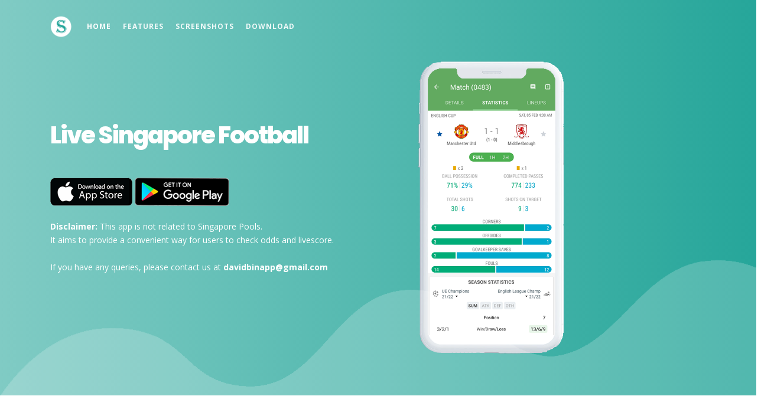

--- FILE ---
content_type: text/html; charset=utf-8
request_url: https://davidbin.com/
body_size: 1566
content:
<!doctype html>
<!--[if lt IE 7]>      <html class="no-js lt-ie9 lt-ie8 lt-ie7" lang=""> <![endif]-->
<!--[if IE 7]>         <html class="no-js lt-ie9 lt-ie8" lang=""> <![endif]-->
<!--[if IE 8]>         <html class="no-js lt-ie9" lang=""> <![endif]-->
<!--[if gt IE 8]><!-->
<html class="no-js" lang="en">
<!--<![endif]-->

<head>
    <meta charset="utf-8">
    <meta name="viewport" content="width=device-width, initial-scale=1">
    <meta name="description" content="Live Singapore Football">   

    <title>Live Singapore Football</title>

    <link rel="shortcut icon" type="image/x-icon" href="img/favicon.png">

    <!-- Font Awesome CSS -->
    <link rel="stylesheet" href="css/font-awesome.min.css">
    <!-- Themify Icons CSS -->
    <link rel="stylesheet" href="css/themify-icons.css">
    <!-- Elegant Font Icons CSS -->
    <link rel="stylesheet" href="css/elegant-font-icons.css">
    <!-- Elegant Line Icons CSS -->
    <link rel="stylesheet" href="css/elegant-line-icons.css">
    <!-- Bootstrap CSS -->
    <link rel="stylesheet" href="css/bootstrap.min.css">
    <!-- Slicknav CSS -->
    <link rel="stylesheet" href="css/slicknav.min.css">
    <!-- animate CSS -->
    <link rel="stylesheet" href="css/animate.min.css">
    <!-- OWL-Carousel CSS -->
    <link rel="stylesheet" href="css/owl.carousel.css">
    <!-- Swiper CSS -->
    <link rel="stylesheet" href="css/swiper.min.css">
    <!-- Main CSS -->
    <link rel="stylesheet" href="css/main.css">
    <!-- Responsive CSS -->
    <link rel="stylesheet" href="css/responsive.css">

    <script src="js/vendor/modernizr-2.8.3-respond-1.4.2.min.js"></script>
</head>

<body data-spy="scroll" data-target="#navmenu" data-offset="70">
    <!--[if lt IE 8]>
            <p class="browserupgrade">You are using an <strong>outdated</strong> browser. Please <a href="http://browsehappy.com/">upgrade your browser</a> to improve your experience.</p>
        <![endif]-->


    <header id="header" class="header_section">
        <div class="container">
            <nav class="navbar">
                <a href="#" class="navbar-brand"><img src="img/logo.png" alt="" width="36" height="36"></a>
                <div class="d-flex menu-wrap">
                    <div id="navmenu" class="mainmenu">
                        <ul class="nav">
                            <li><a data-scroll class="nav-link active" href="#home">Home <span class="sr-only">(current)</span></a></li>
                            <li><a data-scroll class="nav-link" href="#features">Features</a></li>
                            <li><a data-scroll class="nav-link" href="#screenshots">Screenshots</a></li>                           
                            <li><a data-scroll class="nav-link" href="#download">Download</a></li>
                        </ul>
                    </div>
                </div>
            </nav>
        </div>
    </header>
    <!-- Header -->

    <section id="home" class="hero_section gradiant padding">
        <div class="display-table">
            <div class="table-cell">
                <div class="container">
                    <div class="hero_content">
                        <h1>Live Singapore Football</h1>
                        <p> <br> </p>
                        <div class="download_btn">
                            <a href="https://apps.apple.com/sg/app/live-singapore-football/id1117883419" target="_blank"><img src="img/apple.png" alt=""></a>                          
                            <a href="https://play.google.com/store/apps/details?id=com.davidbin.sgpools"><img src="img/android.png" alt="" style="height:48px"></a>                          
                        </div>
                        <br>
                        <div><strong>Disclaimer:</strong> This app is not related to Singapore Pools. <br> It aims to provide a convenient way for users to check odds and livescore.</div>
                        <br>
                        If you have any queries, please contact us at <strong>davidbinapp@gmail.com</strong>
                    </div>
                </div>                
                <img class="intro" src="img/intro2.png" />
            </div>
        </div>
    </section>
    <!-- Hero Section -->

    <section id="features" class="promo_section bd-bottom padding">
        <div class="container">
            <div class="section_heading mb-40 align-center">
                <h2>Features</h2>
               
            </div>
            <div class="row">
                <div class="col-md-3 xs-padding">
                    <div class="promo_content text-center">
                        <i class="ti-bar-chart"></i>
                        <h3>Historical Odds</h3>
                        <p>Analyze odds movements and receive odds notifications</p>
                    </div>
                </div>
                <div class="col-md-3 xs-padding">
                    <div class="promo_content text-center">
                        <i class="ti-bell"></i>
                        <h3>Livescore</h3>
                        <p>Real time update for goals and highlights</p>
                    </div>
                </div>
                <div class="col-md-3 xs-padding">
                    <div class="promo_content text-center">
                        <i class="ti-user"></i>
                        <h3>Group Chat</h3>
                        <p>Discuss with other users about upcoming and ongoing matches</p>
                    </div>
                </div>
                <div class="col-md-3 xs-padding">
                    <div class="promo_content text-center">
                        <i class="ti-cup"></i>
                        <h3>Prediction</h3>
                        <p>Predict game result and view predictions from other users</p>
                    </div>
                </div>
            </div>
        </div>
    </section>
    <!-- Promo Section -->


    <section id="screenshots" class="screenshot_section bd-bottom padding">
        <div class="container">
            <div class="section_heading mb-40 align-center">
                <h2>Screenshots</h2>
                <p><br></p>
            </div>
            <div class="row">
                <div class="col-lg-12">
                    <div class="screen_wrap">
                        <div class="swiper-container screen_carousel">
                            <div class="swiper-wrapper">
                                <div class="swiper-slide">
                                    <img src="img/screenshot-1.jpg" alt="App Screen">
                                </div>
                                <div class="swiper-slide">
                                    <img src="img/screenshot-2.jpg" alt="App Screen">
                                </div>
                                <div class="swiper-slide">
                                    <img src="img/screenshot-3.jpg" alt="App Screen">
                                </div>
                                <div class="swiper-slide">
                                    <img src="img/screenshot-4.jpg" alt="App Screen">
                                </div>
                                <div class="swiper-slide">
                                    <img src="img/screenshot-5.jpg" alt="App Screen">
                                </div>
                                <div class="swiper-slide">
                                    <img src="img/screenshot-6.jpg" alt="App Screen">
                                </div>
                                <div class="swiper-slide">
                                    <img src="img/screenshot-7.jpg" alt="App Screen">
                                </div>
                                <div class="swiper-slide">
                                    <img src="img/screenshot-8.jpg" alt="App Screen">
                                </div>
                                <div class="swiper-slide">
                                    <img src="img/screenshot-9.jpg" alt="App Screen">
                                </div>
                            </div>
                            <!-- pagination -->
                            <div class="screen-pagination"></div>
                        </div>
                    </div>
                </div>
            </div>
        </div>
    </section>
    <!-- Screenshot Section -->


    <section id="download" class="download_section gradiant padding">
        <div class="container">
            <div class="download_content text-center wow fadeInUp" data-wow-delay="400ms" data-wow-duration="800ms">
                <h3>Download Now</h3>
                <p></p>
                <div class="download_btn">
                    <a href="https://apps.apple.com/sg/app/live-singapore-football/id1117883419" target="_blank"><img src="img/apple.png" alt=""></a>                   
                    <a href="https://play.google.com/store/apps/details?id=com.davidbin.sgpools"><img src="img/android.png" alt="" style="height:48px"></a>                    
                </div>
            </div>
        </div>
    </section>
    <!-- Download Section -->

    <!-- <a data-scroll href="#header" id="scroll-to-top" style="display:none"><i class="arrow_carrot-up"></i></a> -->

    <!-- jQuery Lib -->
    <script src="js/vendor/jquery-1.12.4.min.js"></script>
    <!-- Bootstrap JS -->
    <script src="js/vendor/bootstrap.min.js"></script>
    <!-- Tether JS -->
    <script src="js/vendor/tether.min.js"></script>
    <!-- Slicknav JS -->
    <script src="js/vendor/jquery.slicknav.min.js"></script>
    <!-- OWL-Carousel JS -->
    <script src="js/vendor/owl.carousel.min.js"></script>
    <!-- Swiper JS -->
    <script src="js/vendor/swiper.min.js"></script>
    <!-- Smooth Scroll JS -->
    <script src="js/vendor/smooth-scroll.min.js"></script>
    <!-- Ajaxchimp JS -->
    <script src="js/vendor/jquery.ajaxchimp.min.js"></script>
    <!-- Wow JS -->
    <script src="js/vendor/wow.min.js"></script>
    <!-- Main JS -->
    <script src="js/main.js"></script>

    <!--Start of Tawk.to Script
<script type="text/javascript">
    var Tawk_API=Tawk_API||{}, Tawk_LoadStart=new Date();
    (function(){
    var s1=document.createElement("script"),s0=document.getElementsByTagName("script")[0];
    s1.async=true;
    s1.src='https://embed.tawk.to/620512039bd1f31184dbf4b2/1frhssnol';
    s1.charset='UTF-8';
    s1.setAttribute('crossorigin','*');
    s0.parentNode.insertBefore(s1,s0);
    })();
    </script>
    End of Tawk.to Script-->

</body>

</html>

--- FILE ---
content_type: text/css; charset=utf-8
request_url: https://davidbin.com/css/elegant-font-icons.css
body_size: 3178
content:
@font-face {
    font-family: 'ElegantIcons';
    src: url('../fonts/ElegantIcons.eot');
    src: url('../fonts/ElegantIcons.eot?#iefix') format('embedded-opentype'), url('../fonts/ElegantIcons.woff') format('woff'), url('../fonts/ElegantIcons.ttf') format('truetype'), url('../fonts/ElegantIcons.svg#ElegantIcons') format('svg');
    font-weight: normal;
    font-style: normal;
}

/* Use the following CSS code if you want to use data attributes for inserting your icons */

[data-icon]:before {
    font-family: 'ElegantIcons';
    content: attr(data-icon);
    speak: none;
    font-weight: normal;
    font-variant: normal;
    text-transform: none;
    line-height: 1;
    -webkit-font-smoothing: antialiased;
    -moz-osx-font-smoothing: grayscale;
}

/* Use the following CSS code if you want to have a class per icon */

/*
Instead of a list of all class selectors,
you can use the generic selector below, but it's slower:
[class*="your-class-prefix"] {
*/

.arrow_up,
.arrow_down,
.arrow_left,
.arrow_right,
.arrow_left-up,
.arrow_right-up,
.arrow_right-down,
.arrow_left-down,
.arrow-up-down,
.arrow_up-down_alt,
.arrow_left-right_alt,
.arrow_left-right,
.arrow_expand_alt2,
.arrow_expand_alt,
.arrow_condense,
.arrow_expand,
.arrow_move,
.arrow_carrot-up,
.arrow_carrot-down,
.arrow_carrot-left,
.arrow_carrot-right,
.arrow_carrot-2up,
.arrow_carrot-2down,
.arrow_carrot-2left,
.arrow_carrot-2right,
.arrow_carrot-up_alt2,
.arrow_carrot-down_alt2,
.arrow_carrot-left_alt2,
.arrow_carrot-right_alt2,
.arrow_carrot-2up_alt2,
.arrow_carrot-2down_alt2,
.arrow_carrot-2left_alt2,
.arrow_carrot-2right_alt2,
.arrow_triangle-up,
.arrow_triangle-down,
.arrow_triangle-left,
.arrow_triangle-right,
.arrow_triangle-up_alt2,
.arrow_triangle-down_alt2,
.arrow_triangle-left_alt2,
.arrow_triangle-right_alt2,
.arrow_back,
.icon_minus-06,
.icon_plus,
.icon_close,
.icon_check,
.icon_minus_alt2,
.icon_plus_alt2,
.icon_close_alt2,
.icon_check_alt2,
.icon_zoom-out_alt,
.icon_zoom-in_alt,
.icon_search,
.icon_box-empty,
.icon_box-selected,
.icon_minus-box,
.icon_plus-box,
.icon_box-checked,
.icon_circle-empty,
.icon_circle-slelected,
.icon_stop_alt2,
.icon_stop,
.icon_pause_alt2,
.icon_pause,
.icon_menu,
.icon_menu-square_alt2,
.icon_menu-circle_alt2,
.icon_ul,
.icon_ol,
.icon_adjust-horiz,
.icon_adjust-vert,
.icon_document_alt,
.icon_documents_alt,
.icon_pencil,
.icon_pencil-edit_alt,
.icon_pencil-edit,
.icon_folder-alt,
.icon_folder-open_alt,
.icon_folder-add_alt,
.icon_info_alt,
.icon_error-oct_alt,
.icon_error-circle_alt,
.icon_error-triangle_alt,
.icon_question_alt2,
.icon_question,
.icon_comment_alt,
.icon_chat_alt,
.icon_vol-mute_alt,
.icon_volume-low_alt,
.icon_volume-high_alt,
.icon_quotations,
.icon_quotations_alt2,
.icon_clock_alt,
.icon_lock_alt,
.icon_lock-open_alt,
.icon_key_alt,
.icon_cloud_alt,
.icon_cloud-upload_alt,
.icon_cloud-download_alt,
.icon_image,
.icon_images,
.icon_lightbulb_alt,
.icon_gift_alt,
.icon_house_alt,
.icon_genius,
.icon_mobile,
.icon_tablet,
.icon_laptop,
.icon_desktop,
.icon_camera_alt,
.icon_mail_alt,
.icon_cone_alt,
.icon_ribbon_alt,
.icon_bag_alt,
.icon_creditcard,
.icon_cart_alt,
.icon_paperclip,
.icon_tag_alt,
.icon_tags_alt,
.icon_trash_alt,
.icon_cursor_alt,
.icon_mic_alt,
.icon_compass_alt,
.icon_pin_alt,
.icon_pushpin_alt,
.icon_map_alt,
.icon_drawer_alt,
.icon_toolbox_alt,
.icon_book_alt,
.icon_calendar,
.icon_film,
.icon_table,
.icon_contacts_alt,
.icon_headphones,
.icon_lifesaver,
.icon_piechart,
.icon_refresh,
.icon_link_alt,
.icon_link,
.icon_loading,
.icon_blocked,
.icon_archive_alt,
.icon_heart_alt,
.icon_star_alt,
.icon_star-half_alt,
.icon_star,
.icon_star-half,
.icon_tools,
.icon_tool,
.icon_cog,
.icon_cogs,
.arrow_up_alt,
.arrow_down_alt,
.arrow_left_alt,
.arrow_right_alt,
.arrow_left-up_alt,
.arrow_right-up_alt,
.arrow_right-down_alt,
.arrow_left-down_alt,
.arrow_condense_alt,
.arrow_expand_alt3,
.arrow_carrot_up_alt,
.arrow_carrot-down_alt,
.arrow_carrot-left_alt,
.arrow_carrot-right_alt,
.arrow_carrot-2up_alt,
.arrow_carrot-2dwnn_alt,
.arrow_carrot-2left_alt,
.arrow_carrot-2right_alt,
.arrow_triangle-up_alt,
.arrow_triangle-down_alt,
.arrow_triangle-left_alt,
.arrow_triangle-right_alt,
.icon_minus_alt,
.icon_plus_alt,
.icon_close_alt,
.icon_check_alt,
.icon_zoom-out,
.icon_zoom-in,
.icon_stop_alt,
.icon_menu-square_alt,
.icon_menu-circle_alt,
.icon_document,
.icon_documents,
.icon_pencil_alt,
.icon_folder,
.icon_folder-open,
.icon_folder-add,
.icon_folder_upload,
.icon_folder_download,
.icon_info,
.icon_error-circle,
.icon_error-oct,
.icon_error-triangle,
.icon_question_alt,
.icon_comment,
.icon_chat,
.icon_vol-mute,
.icon_volume-low,
.icon_volume-high,
.icon_quotations_alt,
.icon_clock,
.icon_lock,
.icon_lock-open,
.icon_key,
.icon_cloud,
.icon_cloud-upload,
.icon_cloud-download,
.icon_lightbulb,
.icon_gift,
.icon_house,
.icon_camera,
.icon_mail,
.icon_cone,
.icon_ribbon,
.icon_bag,
.icon_cart,
.icon_tag,
.icon_tags,
.icon_trash,
.icon_cursor,
.icon_mic,
.icon_compass,
.icon_pin,
.icon_pushpin,
.icon_map,
.icon_drawer,
.icon_toolbox,
.icon_book,
.icon_contacts,
.icon_archive,
.icon_heart,
.icon_profile,
.icon_group,
.icon_grid-2x2,
.icon_grid-3x3,
.icon_music,
.icon_pause_alt,
.icon_phone,
.icon_upload,
.icon_download,
.social_facebook,
.social_twitter,
.social_pinterest,
.social_googleplus,
.social_tumblr,
.social_tumbleupon,
.social_wordpress,
.social_instagram,
.social_dribbble,
.social_vimeo,
.social_linkedin,
.social_rss,
.social_deviantart,
.social_share,
.social_myspace,
.social_skype,
.social_youtube,
.social_picassa,
.social_googledrive,
.social_flickr,
.social_blogger,
.social_spotify,
.social_delicious,
.social_facebook_circle,
.social_twitter_circle,
.social_pinterest_circle,
.social_googleplus_circle,
.social_tumblr_circle,
.social_stumbleupon_circle,
.social_wordpress_circle,
.social_instagram_circle,
.social_dribbble_circle,
.social_vimeo_circle,
.social_linkedin_circle,
.social_rss_circle,
.social_deviantart_circle,
.social_share_circle,
.social_myspace_circle,
.social_skype_circle,
.social_youtube_circle,
.social_picassa_circle,
.social_googledrive_alt2,
.social_flickr_circle,
.social_blogger_circle,
.social_spotify_circle,
.social_delicious_circle,
.social_facebook_square,
.social_twitter_square,
.social_pinterest_square,
.social_googleplus_square,
.social_tumblr_square,
.social_stumbleupon_square,
.social_wordpress_square,
.social_instagram_square,
.social_dribbble_square,
.social_vimeo_square,
.social_linkedin_square,
.social_rss_square,
.social_deviantart_square,
.social_share_square,
.social_myspace_square,
.social_skype_square,
.social_youtube_square,
.social_picassa_square,
.social_googledrive_square,
.social_flickr_square,
.social_blogger_square,
.social_spotify_square,
.social_delicious_square,
.icon_printer,
.icon_calulator,
.icon_building,
.icon_floppy,
.icon_drive,
.icon_search-2,
.icon_id,
.icon_id-2,
.icon_puzzle,
.icon_like,
.icon_dislike,
.icon_mug,
.icon_currency,
.icon_wallet,
.icon_pens,
.icon_easel,
.icon_flowchart,
.icon_datareport,
.icon_briefcase,
.icon_shield,
.icon_percent,
.icon_globe,
.icon_globe-2,
.icon_target,
.icon_hourglass,
.icon_balance,
.icon_rook,
.icon_printer-alt,
.icon_calculator_alt,
.icon_building_alt,
.icon_floppy_alt,
.icon_drive_alt,
.icon_search_alt,
.icon_id_alt,
.icon_id-2_alt,
.icon_puzzle_alt,
.icon_like_alt,
.icon_dislike_alt,
.icon_mug_alt,
.icon_currency_alt,
.icon_wallet_alt,
.icon_pens_alt,
.icon_easel_alt,
.icon_flowchart_alt,
.icon_datareport_alt,
.icon_briefcase_alt,
.icon_shield_alt,
.icon_percent_alt,
.icon_globe_alt,
.icon_clipboard {
    font-family: 'ElegantIcons';
    speak: none;
    font-style: normal;
    font-weight: normal;
    font-variant: normal;
    text-transform: none;
    line-height: 1;
    -webkit-font-smoothing: antialiased;
}

.arrow_up:before {
    content: "\21";
}

.arrow_down:before {
    content: "\22";
}

.arrow_left:before {
    content: "\23";
}

.arrow_right:before {
    content: "\24";
}

.arrow_left-up:before {
    content: "\25";
}

.arrow_right-up:before {
    content: "\26";
}

.arrow_right-down:before {
    content: "\27";
}

.arrow_left-down:before {
    content: "\28";
}

.arrow-up-down:before {
    content: "\29";
}

.arrow_up-down_alt:before {
    content: "\2a";
}

.arrow_left-right_alt:before {
    content: "\2b";
}

.arrow_left-right:before {
    content: "\2c";
}

.arrow_expand_alt2:before {
    content: "\2d";
}

.arrow_expand_alt:before {
    content: "\2e";
}

.arrow_condense:before {
    content: "\2f";
}

.arrow_expand:before {
    content: "\30";
}

.arrow_move:before {
    content: "\31";
}

.arrow_carrot-up:before {
    content: "\32";
}

.arrow_carrot-down:before {
    content: "\33";
}

.arrow_carrot-left:before {
    content: "\34";
}

.arrow_carrot-right:before {
    content: "\35";
}

.arrow_carrot-2up:before {
    content: "\36";
}

.arrow_carrot-2down:before {
    content: "\37";
}

.arrow_carrot-2left:before {
    content: "\38";
}

.arrow_carrot-2right:before {
    content: "\39";
}

.arrow_carrot-up_alt2:before {
    content: "\3a";
}

.arrow_carrot-down_alt2:before {
    content: "\3b";
}

.arrow_carrot-left_alt2:before {
    content: "\3c";
}

.arrow_carrot-right_alt2:before {
    content: "\3d";
}

.arrow_carrot-2up_alt2:before {
    content: "\3e";
}

.arrow_carrot-2down_alt2:before {
    content: "\3f";
}

.arrow_carrot-2left_alt2:before {
    content: "\40";
}

.arrow_carrot-2right_alt2:before {
    content: "\41";
}

.arrow_triangle-up:before {
    content: "\42";
}

.arrow_triangle-down:before {
    content: "\43";
}

.arrow_triangle-left:before {
    content: "\44";
}

.arrow_triangle-right:before {
    content: "\45";
}

.arrow_triangle-up_alt2:before {
    content: "\46";
}

.arrow_triangle-down_alt2:before {
    content: "\47";
}

.arrow_triangle-left_alt2:before {
    content: "\48";
}

.arrow_triangle-right_alt2:before {
    content: "\49";
}

.arrow_back:before {
    content: "\4a";
}

.icon_minus-06:before {
    content: "\4b";
}

.icon_plus:before {
    content: "\4c";
}

.icon_close:before {
    content: "\4d";
}

.icon_check:before {
    content: "\4e";
}

.icon_minus_alt2:before {
    content: "\4f";
}

.icon_plus_alt2:before {
    content: "\50";
}

.icon_close_alt2:before {
    content: "\51";
}

.icon_check_alt2:before {
    content: "\52";
}

.icon_zoom-out_alt:before {
    content: "\53";
}

.icon_zoom-in_alt:before {
    content: "\54";
}

.icon_search:before {
    content: "\55";
}

.icon_box-empty:before {
    content: "\56";
}

.icon_box-selected:before {
    content: "\57";
}

.icon_minus-box:before {
    content: "\58";
}

.icon_plus-box:before {
    content: "\59";
}

.icon_box-checked:before {
    content: "\5a";
}

.icon_circle-empty:before {
    content: "\5b";
}

.icon_circle-slelected:before {
    content: "\5c";
}

.icon_stop_alt2:before {
    content: "\5d";
}

.icon_stop:before {
    content: "\5e";
}

.icon_pause_alt2:before {
    content: "\5f";
}

.icon_pause:before {
    content: "\60";
}

.icon_menu:before {
    content: "\61";
}

.icon_menu-square_alt2:before {
    content: "\62";
}

.icon_menu-circle_alt2:before {
    content: "\63";
}

.icon_ul:before {
    content: "\64";
}

.icon_ol:before {
    content: "\65";
}

.icon_adjust-horiz:before {
    content: "\66";
}

.icon_adjust-vert:before {
    content: "\67";
}

.icon_document_alt:before {
    content: "\68";
}

.icon_documents_alt:before {
    content: "\69";
}

.icon_pencil:before {
    content: "\6a";
}

.icon_pencil-edit_alt:before {
    content: "\6b";
}

.icon_pencil-edit:before {
    content: "\6c";
}

.icon_folder-alt:before {
    content: "\6d";
}

.icon_folder-open_alt:before {
    content: "\6e";
}

.icon_folder-add_alt:before {
    content: "\6f";
}

.icon_info_alt:before {
    content: "\70";
}

.icon_error-oct_alt:before {
    content: "\71";
}

.icon_error-circle_alt:before {
    content: "\72";
}

.icon_error-triangle_alt:before {
    content: "\73";
}

.icon_question_alt2:before {
    content: "\74";
}

.icon_question:before {
    content: "\75";
}

.icon_comment_alt:before {
    content: "\76";
}

.icon_chat_alt:before {
    content: "\77";
}

.icon_vol-mute_alt:before {
    content: "\78";
}

.icon_volume-low_alt:before {
    content: "\79";
}

.icon_volume-high_alt:before {
    content: "\7a";
}

.icon_quotations:before {
    content: "\7b";
}

.icon_quotations_alt2:before {
    content: "\7c";
}

.icon_clock_alt:before {
    content: "\7d";
}

.icon_lock_alt:before {
    content: "\7e";
}

.icon_lock-open_alt:before {
    content: "\e000";
}

.icon_key_alt:before {
    content: "\e001";
}

.icon_cloud_alt:before {
    content: "\e002";
}

.icon_cloud-upload_alt:before {
    content: "\e003";
}

.icon_cloud-download_alt:before {
    content: "\e004";
}

.icon_image:before {
    content: "\e005";
}

.icon_images:before {
    content: "\e006";
}

.icon_lightbulb_alt:before {
    content: "\e007";
}

.icon_gift_alt:before {
    content: "\e008";
}

.icon_house_alt:before {
    content: "\e009";
}

.icon_genius:before {
    content: "\e00a";
}

.icon_mobile:before {
    content: "\e00b";
}

.icon_tablet:before {
    content: "\e00c";
}

.icon_laptop:before {
    content: "\e00d";
}

.icon_desktop:before {
    content: "\e00e";
}

.icon_camera_alt:before {
    content: "\e00f";
}

.icon_mail_alt:before {
    content: "\e010";
}

.icon_cone_alt:before {
    content: "\e011";
}

.icon_ribbon_alt:before {
    content: "\e012";
}

.icon_bag_alt:before {
    content: "\e013";
}

.icon_creditcard:before {
    content: "\e014";
}

.icon_cart_alt:before {
    content: "\e015";
}

.icon_paperclip:before {
    content: "\e016";
}

.icon_tag_alt:before {
    content: "\e017";
}

.icon_tags_alt:before {
    content: "\e018";
}

.icon_trash_alt:before {
    content: "\e019";
}

.icon_cursor_alt:before {
    content: "\e01a";
}

.icon_mic_alt:before {
    content: "\e01b";
}

.icon_compass_alt:before {
    content: "\e01c";
}

.icon_pin_alt:before {
    content: "\e01d";
}

.icon_pushpin_alt:before {
    content: "\e01e";
}

.icon_map_alt:before {
    content: "\e01f";
}

.icon_drawer_alt:before {
    content: "\e020";
}

.icon_toolbox_alt:before {
    content: "\e021";
}

.icon_book_alt:before {
    content: "\e022";
}

.icon_calendar:before {
    content: "\e023";
}

.icon_film:before {
    content: "\e024";
}

.icon_table:before {
    content: "\e025";
}

.icon_contacts_alt:before {
    content: "\e026";
}

.icon_headphones:before {
    content: "\e027";
}

.icon_lifesaver:before {
    content: "\e028";
}

.icon_piechart:before {
    content: "\e029";
}

.icon_refresh:before {
    content: "\e02a";
}

.icon_link_alt:before {
    content: "\e02b";
}

.icon_link:before {
    content: "\e02c";
}

.icon_loading:before {
    content: "\e02d";
}

.icon_blocked:before {
    content: "\e02e";
}

.icon_archive_alt:before {
    content: "\e02f";
}

.icon_heart_alt:before {
    content: "\e030";
}

.icon_star_alt:before {
    content: "\e031";
}

.icon_star-half_alt:before {
    content: "\e032";
}

.icon_star:before {
    content: "\e033";
}

.icon_star-half:before {
    content: "\e034";
}

.icon_tools:before {
    content: "\e035";
}

.icon_tool:before {
    content: "\e036";
}

.icon_cog:before {
    content: "\e037";
}

.icon_cogs:before {
    content: "\e038";
}

.arrow_up_alt:before {
    content: "\e039";
}

.arrow_down_alt:before {
    content: "\e03a";
}

.arrow_left_alt:before {
    content: "\e03b";
}

.arrow_right_alt:before {
    content: "\e03c";
}

.arrow_left-up_alt:before {
    content: "\e03d";
}

.arrow_right-up_alt:before {
    content: "\e03e";
}

.arrow_right-down_alt:before {
    content: "\e03f";
}

.arrow_left-down_alt:before {
    content: "\e040";
}

.arrow_condense_alt:before {
    content: "\e041";
}

.arrow_expand_alt3:before {
    content: "\e042";
}

.arrow_carrot_up_alt:before {
    content: "\e043";
}

.arrow_carrot-down_alt:before {
    content: "\e044";
}

.arrow_carrot-left_alt:before {
    content: "\e045";
}

.arrow_carrot-right_alt:before {
    content: "\e046";
}

.arrow_carrot-2up_alt:before {
    content: "\e047";
}

.arrow_carrot-2dwnn_alt:before {
    content: "\e048";
}

.arrow_carrot-2left_alt:before {
    content: "\e049";
}

.arrow_carrot-2right_alt:before {
    content: "\e04a";
}

.arrow_triangle-up_alt:before {
    content: "\e04b";
}

.arrow_triangle-down_alt:before {
    content: "\e04c";
}

.arrow_triangle-left_alt:before {
    content: "\e04d";
}

.arrow_triangle-right_alt:before {
    content: "\e04e";
}

.icon_minus_alt:before {
    content: "\e04f";
}

.icon_plus_alt:before {
    content: "\e050";
}

.icon_close_alt:before {
    content: "\e051";
}

.icon_check_alt:before {
    content: "\e052";
}

.icon_zoom-out:before {
    content: "\e053";
}

.icon_zoom-in:before {
    content: "\e054";
}

.icon_stop_alt:before {
    content: "\e055";
}

.icon_menu-square_alt:before {
    content: "\e056";
}

.icon_menu-circle_alt:before {
    content: "\e057";
}

.icon_document:before {
    content: "\e058";
}

.icon_documents:before {
    content: "\e059";
}

.icon_pencil_alt:before {
    content: "\e05a";
}

.icon_folder:before {
    content: "\e05b";
}

.icon_folder-open:before {
    content: "\e05c";
}

.icon_folder-add:before {
    content: "\e05d";
}

.icon_folder_upload:before {
    content: "\e05e";
}

.icon_folder_download:before {
    content: "\e05f";
}

.icon_info:before {
    content: "\e060";
}

.icon_error-circle:before {
    content: "\e061";
}

.icon_error-oct:before {
    content: "\e062";
}

.icon_error-triangle:before {
    content: "\e063";
}

.icon_question_alt:before {
    content: "\e064";
}

.icon_comment:before {
    content: "\e065";
}

.icon_chat:before {
    content: "\e066";
}

.icon_vol-mute:before {
    content: "\e067";
}

.icon_volume-low:before {
    content: "\e068";
}

.icon_volume-high:before {
    content: "\e069";
}

.icon_quotations_alt:before {
    content: "\e06a";
}

.icon_clock:before {
    content: "\e06b";
}

.icon_lock:before {
    content: "\e06c";
}

.icon_lock-open:before {
    content: "\e06d";
}

.icon_key:before {
    content: "\e06e";
}

.icon_cloud:before {
    content: "\e06f";
}

.icon_cloud-upload:before {
    content: "\e070";
}

.icon_cloud-download:before {
    content: "\e071";
}

.icon_lightbulb:before {
    content: "\e072";
}

.icon_gift:before {
    content: "\e073";
}

.icon_house:before {
    content: "\e074";
}

.icon_camera:before {
    content: "\e075";
}

.icon_mail:before {
    content: "\e076";
}

.icon_cone:before {
    content: "\e077";
}

.icon_ribbon:before {
    content: "\e078";
}

.icon_bag:before {
    content: "\e079";
}

.icon_cart:before {
    content: "\e07a";
}

.icon_tag:before {
    content: "\e07b";
}

.icon_tags:before {
    content: "\e07c";
}

.icon_trash:before {
    content: "\e07d";
}

.icon_cursor:before {
    content: "\e07e";
}

.icon_mic:before {
    content: "\e07f";
}

.icon_compass:before {
    content: "\e080";
}

.icon_pin:before {
    content: "\e081";
}

.icon_pushpin:before {
    content: "\e082";
}

.icon_map:before {
    content: "\e083";
}

.icon_drawer:before {
    content: "\e084";
}

.icon_toolbox:before {
    content: "\e085";
}

.icon_book:before {
    content: "\e086";
}

.icon_contacts:before {
    content: "\e087";
}

.icon_archive:before {
    content: "\e088";
}

.icon_heart:before {
    content: "\e089";
}

.icon_profile:before {
    content: "\e08a";
}

.icon_group:before {
    content: "\e08b";
}

.icon_grid-2x2:before {
    content: "\e08c";
}

.icon_grid-3x3:before {
    content: "\e08d";
}

.icon_music:before {
    content: "\e08e";
}

.icon_pause_alt:before {
    content: "\e08f";
}

.icon_phone:before {
    content: "\e090";
}

.icon_upload:before {
    content: "\e091";
}

.icon_download:before {
    content: "\e092";
}

.social_facebook:before {
    content: "\e093";
}

.social_twitter:before {
    content: "\e094";
}

.social_pinterest:before {
    content: "\e095";
}

.social_googleplus:before {
    content: "\e096";
}

.social_tumblr:before {
    content: "\e097";
}

.social_tumbleupon:before {
    content: "\e098";
}

.social_wordpress:before {
    content: "\e099";
}

.social_instagram:before {
    content: "\e09a";
}

.social_dribbble:before {
    content: "\e09b";
}

.social_vimeo:before {
    content: "\e09c";
}

.social_linkedin:before {
    content: "\e09d";
}

.social_rss:before {
    content: "\e09e";
}

.social_deviantart:before {
    content: "\e09f";
}

.social_share:before {
    content: "\e0a0";
}

.social_myspace:before {
    content: "\e0a1";
}

.social_skype:before {
    content: "\e0a2";
}

.social_youtube:before {
    content: "\e0a3";
}

.social_picassa:before {
    content: "\e0a4";
}

.social_googledrive:before {
    content: "\e0a5";
}

.social_flickr:before {
    content: "\e0a6";
}

.social_blogger:before {
    content: "\e0a7";
}

.social_spotify:before {
    content: "\e0a8";
}

.social_delicious:before {
    content: "\e0a9";
}

.social_facebook_circle:before {
    content: "\e0aa";
}

.social_twitter_circle:before {
    content: "\e0ab";
}

.social_pinterest_circle:before {
    content: "\e0ac";
}

.social_googleplus_circle:before {
    content: "\e0ad";
}

.social_tumblr_circle:before {
    content: "\e0ae";
}

.social_stumbleupon_circle:before {
    content: "\e0af";
}

.social_wordpress_circle:before {
    content: "\e0b0";
}

.social_instagram_circle:before {
    content: "\e0b1";
}

.social_dribbble_circle:before {
    content: "\e0b2";
}

.social_vimeo_circle:before {
    content: "\e0b3";
}

.social_linkedin_circle:before {
    content: "\e0b4";
}

.social_rss_circle:before {
    content: "\e0b5";
}

.social_deviantart_circle:before {
    content: "\e0b6";
}

.social_share_circle:before {
    content: "\e0b7";
}

.social_myspace_circle:before {
    content: "\e0b8";
}

.social_skype_circle:before {
    content: "\e0b9";
}

.social_youtube_circle:before {
    content: "\e0ba";
}

.social_picassa_circle:before {
    content: "\e0bb";
}

.social_googledrive_alt2:before {
    content: "\e0bc";
}

.social_flickr_circle:before {
    content: "\e0bd";
}

.social_blogger_circle:before {
    content: "\e0be";
}

.social_spotify_circle:before {
    content: "\e0bf";
}

.social_delicious_circle:before {
    content: "\e0c0";
}

.social_facebook_square:before {
    content: "\e0c1";
}

.social_twitter_square:before {
    content: "\e0c2";
}

.social_pinterest_square:before {
    content: "\e0c3";
}

.social_googleplus_square:before {
    content: "\e0c4";
}

.social_tumblr_square:before {
    content: "\e0c5";
}

.social_stumbleupon_square:before {
    content: "\e0c6";
}

.social_wordpress_square:before {
    content: "\e0c7";
}

.social_instagram_square:before {
    content: "\e0c8";
}

.social_dribbble_square:before {
    content: "\e0c9";
}

.social_vimeo_square:before {
    content: "\e0ca";
}

.social_linkedin_square:before {
    content: "\e0cb";
}

.social_rss_square:before {
    content: "\e0cc";
}

.social_deviantart_square:before {
    content: "\e0cd";
}

.social_share_square:before {
    content: "\e0ce";
}

.social_myspace_square:before {
    content: "\e0cf";
}

.social_skype_square:before {
    content: "\e0d0";
}

.social_youtube_square:before {
    content: "\e0d1";
}

.social_picassa_square:before {
    content: "\e0d2";
}

.social_googledrive_square:before {
    content: "\e0d3";
}

.social_flickr_square:before {
    content: "\e0d4";
}

.social_blogger_square:before {
    content: "\e0d5";
}

.social_spotify_square:before {
    content: "\e0d6";
}

.social_delicious_square:before {
    content: "\e0d7";
}

.icon_printer:before {
    content: "\e103";
}

.icon_calulator:before {
    content: "\e0ee";
}

.icon_building:before {
    content: "\e0ef";
}

.icon_floppy:before {
    content: "\e0e8";
}

.icon_drive:before {
    content: "\e0ea";
}

.icon_search-2:before {
    content: "\e101";
}

.icon_id:before {
    content: "\e107";
}

.icon_id-2:before {
    content: "\e108";
}

.icon_puzzle:before {
    content: "\e102";
}

.icon_like:before {
    content: "\e106";
}

.icon_dislike:before {
    content: "\e0eb";
}

.icon_mug:before {
    content: "\e105";
}

.icon_currency:before {
    content: "\e0ed";
}

.icon_wallet:before {
    content: "\e100";
}

.icon_pens:before {
    content: "\e104";
}

.icon_easel:before {
    content: "\e0e9";
}

.icon_flowchart:before {
    content: "\e109";
}

.icon_datareport:before {
    content: "\e0ec";
}

.icon_briefcase:before {
    content: "\e0fe";
}

.icon_shield:before {
    content: "\e0f6";
}

.icon_percent:before {
    content: "\e0fb";
}

.icon_globe:before {
    content: "\e0e2";
}

.icon_globe-2:before {
    content: "\e0e3";
}

.icon_target:before {
    content: "\e0f5";
}

.icon_hourglass:before {
    content: "\e0e1";
}

.icon_balance:before {
    content: "\e0ff";
}

.icon_rook:before {
    content: "\e0f8";
}

.icon_printer-alt:before {
    content: "\e0fa";
}

.icon_calculator_alt:before {
    content: "\e0e7";
}

.icon_building_alt:before {
    content: "\e0fd";
}

.icon_floppy_alt:before {
    content: "\e0e4";
}

.icon_drive_alt:before {
    content: "\e0e5";
}

.icon_search_alt:before {
    content: "\e0f7";
}

.icon_id_alt:before {
    content: "\e0e0";
}

.icon_id-2_alt:before {
    content: "\e0fc";
}

.icon_puzzle_alt:before {
    content: "\e0f9";
}

.icon_like_alt:before {
    content: "\e0dd";
}

.icon_dislike_alt:before {
    content: "\e0f1";
}

.icon_mug_alt:before {
    content: "\e0dc";
}

.icon_currency_alt:before {
    content: "\e0f3";
}

.icon_wallet_alt:before {
    content: "\e0d8";
}

.icon_pens_alt:before {
    content: "\e0db";
}

.icon_easel_alt:before {
    content: "\e0f0";
}

.icon_flowchart_alt:before {
    content: "\e0df";
}

.icon_datareport_alt:before {
    content: "\e0f2";
}

.icon_briefcase_alt:before {
    content: "\e0f4";
}

.icon_shield_alt:before {
    content: "\e0d9";
}

.icon_percent_alt:before {
    content: "\e0da";
}

.icon_globe_alt:before {
    content: "\e0de";
}

.icon_clipboard:before {
    content: "\e0e6";
}

.glyph {
    float: left;
    text-align: center;
    padding: .75em;
    margin: .4em 1.5em .75em 0;
    width: 6em;
    text-shadow: none;
}

.glyph_big {
    font-size: 128px;
    color: #59c5dc;
    float: left;
    margin-right: 20px;
}

.glyph div {
    padding-bottom: 10px;
}

.glyph input {
    font-family: consolas, monospace;
    font-size: 12px;
    width: 100%;
    text-align: center;
    border: 0;
    box-shadow: 0 0 0 1px #ccc;
    padding: .2em;
    -moz-border-radius: 5px;
    -webkit-border-radius: 5px;
}

.centered {
    margin-left: auto;
    margin-right: auto;
}

.glyph .fs1 {
    font-size: 2em;
}

--- FILE ---
content_type: text/css; charset=utf-8
request_url: https://davidbin.com/css/main.css
body_size: 2872
content:
/*  ==========================================================================
    Table of Contets
    ==========================================================================
    
    1.0 Common Styles
    2.0 Header Section
    3.0 Hero Section
    4.0 About Section
    5.0 Feature Section
    6.0 Video Section
    7.0 Screenshot Section
    8.0 Pricing Section
    9.0 Counter Section
    10.0 Testimonial Section
    11.0 Blog Section
    12.0 Download Section
    13.0 Subscribe Section
    14.0 Footer Section
    15.0 Scrool To Top
    
    ==========================================================================
    App Landing Page
    ========================================================================== */

@import url('https://fonts.googleapis.com/css?family=Open+Sans:400,700|Poppins:400,600,700,800');
/*  ==========================================================================
    Common Styles
    ========================================================================== */

* {
    padding: 0;
    margin: 0;
}

body {
    background-color: #fff;
    font-family: 'Open Sans', sans-serif;
    font-size: 14px;
    line-height: 23px;
    color: #777;
    font-weight: 400;
    position: relative;
    overflow-x: hidden;
}

h1,
h2,
h3,
h4,
h5,
h6 {
    font-family: 'Poppins', sans-serif;
    -webkit-font-smoothing: antialiased;
    color: #333;
}

h1 {
    font-size: 40px;
    font-weight: 800;
    line-height: 1.2;
    margin: 0 0 10px;
    color: #fff;
    letter-spacing: -0.05em;
}

h2 {
    font-size: 26px;
    color: #333;
    margin: 0 0 10px;
    font-weight: 800;
    line-height: 1.2;
    text-transform: uppercase;
    letter-spacing: -0.04em;
}

h3,
h4 {
    margin: 0 0 10px;
    font-weight: 600;
    line-height: 1.7;
    color: #333;
    letter-spacing: -0.01em;
}

h3 {
    font-size: 17px;
}

h4 {
    font-size: 16px;
}

h5,
h6 {
    font-size: 14px;
    margin: 0 0 10px;
}

img {
    border: none;
    outline: none;
    max-width: 100%;
}

ul {
    display: block;
    list-style: none;
    padding: 0;
    margin: 0;
}

p,
li,
a,
span {}

p {
    font-size: 14px;
    margin-bottom: 15px;
}

a,
a:hover {
    text-decoration: none;
}

a:focus {
    outline: 0;
    text-decoration: none;
}

input::-webkit-input-placeholder,
textarea::-webkit-input-placeholder {
    color: #777 !important;
}

input:-moz-placeholder,
textarea:-moz-placeholder {
    /* Firefox 18- */
    color: #777 !important;
}

input::-moz-placeholder,
textarea::-moz-placeholder {
    /* Firefox 19+ */
    color: #777 !important;
}

input:-ms-input-placeholder,
textarea:-ms-input-placeholder {
    color: #777 !important;
}

button {
    border: none;
    background: none;
}

/* Helper Class */

.padding {
    padding: 80px 0;
}

.no-padding {
    padding: 0;
}

.bg-white {
    background-color: #fff;
}

.bg-grey {
    background-color: #fafafa;
}

.bg-dark {
    background-color: #232323;
}

.bd-top {
    border-top: 1px solid #eaeaea;
}

.bd-bottom {
    border-bottom: 1px solid #eaeaea;
}

.mb-10 {
    margin-bottom: 10px;
}

.mb-15 {
    margin-bottom: 15px;
}

.mb-20 {
    margin-bottom: 20px;
}

.mb-25 {
    margin-bottom: 25px;
}

.mb-30 {
    margin-bottom: 30px;
}

.mb-35 {
    margin-bottom: 35px;
}

.mb-40 {
    margin-bottom: 40px;
}

.mb-45 {
    margin-bottom: 45px;
}

.mb-50 {
    margin-bottom: 50px;
}

.ml-15 {
    margin-left: 15px;
}

.ml-20 {
    margin-left: 20px;
}

.ml-25 {
    margin-left: 25px;
}

.ml-30 {
    margin-left: 30px;
}

.ml-35 {
    margin-left: 35px;
}

.fz-28 {
    font-size: 28px;
}

.fz-24 {
    font-size: 24px;
}

.fz-22 {
    font-size: 22px;
}

.fz-20 {
    font-size: 20px;
}

.fz-18 {
    font-size: 18px;
}

.fz-16 {
    font-size: 16px;
}

.text-black {
    color: #333;
}

.text-white {
    color: #ffffff;
}

.align-left {
    text-align: left;
}

.align-right {
    text-align: right;
}

.align-center {
    text-align: center;
}

.fl-right {
    float: right;
}

.fl-left {
    float: left;
}

.display-table {
    width: 100%;
    height: 100%;
    display: table;
}

.table-cell {
    display: table-cell;
    vertical-align: middle;
}

.overlay {
    width: 100%;
    position: relative;
    z-index: 1;
}

.overlay:before {
    content: '';
    width: 100%;
    height: 100%;
    position: absolute;
    left: 0;
    top: 0;
    z-index: -1;
}

/*Background Gradiant*/

.gradiant {
    background: linear-gradient(to right, #80CBC4, #26A69A);
}

/* Preloader Styles */

#preloader {
    position: fixed;
    top: 0;
    left: 0;
    z-index: 9999;
    background: linear-gradient(to right, #80CBC4, #26A69A);
    height: 100%;
    width: 100%;
    -webkit-transition: all .5s .5s ease;
    -moz-transition: all .5s .5s ease;
    transition: all .5s .2s ease;
}

.loader {
    position: absolute;
    top: 50%;
    left: 0;
    right: 0;
    width: 60px;
    height: 60px;
    display: block;
    margin: auto;
    margin-top: -30px;
}

body.loaded #preloader {
    opacity: 0;
    visibility: hidden;
}

/*Battery*/

.battery {
    width: 28px;
    height: 14px;
    border: 1px #fff solid;
    border-radius: 2px;
    position: relative;
    -webkit-animation: charge 5s linear infinite;
    -moz-animation: charge 5s linear infinite;
    animation: charge 5s linear infinite;
    top: 40px;
    margin: 0 auto;
}

.battery:after {
    width: 2px;
    height: 7px;
    background-color: #fff;
    border-radius: 0px 1px 1px 0px;
    position: absolute;
    content: "";
    top: 2px;
    right: -4px;
}

@-webkit-keyframes charge {
    0% {
        box-shadow: inset 0px 0px 0px #fff;
    }
    100% {
        box-shadow: inset 30px 0px 0px #fff;
    }
}

@-moz-keyframes charge {
    0% {
        box-shadow: inset 0px 0px 0px #fff;
    }
    100% {
        box-shadow: inset 30px 0px 0px #fff;
    }
}

@keyframes charge {
    0% {
        box-shadow: inset 0px 0px 0px #fff;
    }
    100% {
        box-shadow: inset 30px 0px 0px #fff;
    }
}

/* Button Style */

.btn_group {}

.btn_group a {
    margin: 5px;
}

.btn_group_left a {
    margin-right: 15px;
    margin-bottom: 15px;
}

.button_1 {
    background: linear-gradient(to right, #fc8b56, #fd5656);
    text-transform: uppercase;
    color: #fff;
    font-size: 12px;
    border-radius: 0;
    line-height: 50px;
    font-weight: 700;
    display: inline-block;
    padding: 0 25px;
    letter-spacing: -0.02em;
}

.button_1:hover {
    box-shadow: 0px 0px 24px 5px rgba(255, 255, 255, 0.3);
    color: #fff;
}

/* Transition Effect */

a,
a:hover,
.overlay,
img,
.form-control,
.form-control:hover,
button {
    -webkit-transition: all 0.5s;
    -o-transition: all 0.5s;
    transition: all 0.5s;
}

/* ==========================================================================
   Header Section
   ========================================================================== */

.header_section {
    background-color: transparent;
    width: 100%;
    height: 80px;
    z-index: 999;
    position: fixed;
    left: 0;
    top: 0;
    padding: 10px 0;
}

.navbar-fixed-top.header_section {
    background: linear-gradient(to right, #80CBC4, #26A69A);
    box-shadow: 0px 16px 28px 0px rgba(0, 0, 0, 0.05);
    height: 70px;
    border-bottom: 0;
    padding: 0;
}

.navbar-fixed-top ul.nav>li>a {
    color: #ddd;
}

.navbar-fixed-top ul.nav>li>a:hover,
.navbar-fixed-top ul.nav>li>a:focus,
.navbar-fixed-top ul.nav>li.active>a {
    color: #fff;
}

.logo-light,
.navbar-fixed-top .logo-light,
.logo-dark,
.navbar-fixed-top .logo-dark,
.navbar-fixed-top.header_section,
.header_section {
    transition: all 0.3s ease-in-out;
}

.navbar {
    border: medium none;
    -moz-border-radius: 0;
    -webkit-border-radius: 0;
    -ms-border-radius: 0;
    border-radius: 0;
    margin: 0;
    position: relative;
    padding: 0;
    justify-content: flex-start;
}

.navbar-header {
    padding: 17px 0;
}

.navbar-header .brand {
    font-size: 25px;
    color: #333;
    font-family: 'Open Sans', sans-serif;
    letter-spacing: -1px;
    font-weight: 600;
    margin-left: 13px;
}

.navbar-header .nav-btn {
    padding: 8px;
    border-radius: 1px;
}

.navbar-header .nav-btn .icon-bar {
    background-color: #fff;
    width: 18px;
}

.navbar-fixed-top .navbar-header .nav-btn .icon-bar {
    background-color: #777;
}

.navbar-header .nav-btn:hover,
.navbar-header .nav-btn:focus {
    opacity: 0.8;
}

/* Nav Menu */

#navbar {
    z-index: 999;
    padding: 0 15px;
}

ul.nav {}

ul.nav>li {}

ul.nav>li>a {
    color: rgba(255, 255, 255, 0.9);
    font-family: 'Open Sans', sans-serif;
    display: inline-block;
    vertical-align: middle;
    padding: 0 10px;
    letter-spacing: 1px;
    font-size: 12px;
    font-weight: 600;
    text-transform: uppercase;
    line-height: 70px;
    z-index: 1;
}

ul.nav>li>a:hover,
ul.nav>li>a:focus,
ul.nav>li>a.active {
    background: none;
    color: #fff;
    opacity: 1;
}

.menu-btn {
    margin-left: 10px;
    margin-top: 10px;
}

/*Mobile Menu */

.menu-wrap {
    position: relative;
}

.slicknav_menu {
    background: none;
    padding: 4px 0;
    display: none;
    width: 100%;
    position: absolute;
    right: 0;
    top: 0;
}

.slicknav_nav {
    background-color: #fff;
}

.slicknav_btn {
    background-color: transparent;
    margin: 17px 5px 19px;
}

.slicknav_nav .slicknav_row:hover,
.slicknav_nav .slicknav_row,
.slicknav_nav a,
.slicknav_nav a:hover {
    -moz-border-radius: 0;
    -webkit-border-radius: 0;
    -o-border-radius: 0;
    border-radius: 0;
}

.slicknav_nav .slicknav_row,
.slicknav_nav a {
    padding: 10px 15px;
    margin: 0;
    color: #777;
}

.slicknav_nav a .caret {
    display: none;
}

.slicknav_nav ul {
    margin: 0;
}

.slicknav_nav ul li a {
    padding-left: 30px;
    font-size: 12px;
}

.slicknav_nav .slicknav_row:hover,
.slicknav_nav a:hover {
    background-color: transparent;
    color: #333;
}

/* ==========================================================================
   Hero Section
   ========================================================================== */

.hero_section {
    position: relative;
    height: 670px;
    z-index: 1;
}

.hero_content {
    color: #fff;
}

.hero_mockup {
    background: url(../img/intro.png);
    background-repeat: no-repeat;
    background-position: 80% center;
    position: absolute;
    left: 0;
    top: 0;
    width: 100%;
    height: 100%;
    z-index: -1;
}

.intro {
    left: 500px;
    top: 100px;
    position: absolute;
    object-fit: scale-down;
    height: 75%;
    width: 75%;
    z-index: -1;
}

.hero_section:after {
    background: url(../img/wave.png);
    background-repeat: no-repeat;
    background-position: bottom left;
    content: "";
    width: 100%;
    height: 100%;
    position: absolute;
    left: 0;
    bottom: -30px;
    z-index: -1;
    opacity: 0.2;
}

.download_btn a {
    display: inline-block;
}

.download_btn a:hover {
    box-shadow: 0px 16px 28px 0px rgba(0, 0, 0, 0.2);
    z-index: 2;
}

/* ==========================================================================
   Promo Section
   ========================================================================== */

.promo_section {
    padding: 100px 0;
}

.promo_content i {
    font-size: 36px;
    margin-bottom: 15px;
    display: block;
    color: #26A69A;
}

.promo_content h3 {
    font-size: 15px;
    margin-bottom: 0;
}

/* ==========================================================================
   Feature Section
   ========================================================================== */

.feature_section {}

.feature_wrap {
    position: relative;
    z-index: 1;
    padding: 135px 0;
}

.feature_section .section_heading h2 {
    color: #fff;
}

.feature_section .section_heading p {
    color: #f2f2f2;
}

.feature_content {}

.feature_content li {
    margin-bottom: 60px;
    position: relative;
}

.feature_content li:last-child {
    margin-bottom: 0;
}

.feature_content li h3 {
    color: #fff;
    margin: 0;
}

.feature_content li p {
    color: #f2f2f2;
    margin: 0;
}

.feature_content li:before,
.circle_style {
    background-color: #ddd;
    content: '';
    width: 13px;
    height: 13px;
    border: 4px solid #fff;
    border-radius: 50%;
    position: absolute;
    top: 3px;
}

.feature_content li:after {
    background-color: #ddd;
    height: 2px;
    width: 130px;
    content: '';
    position: absolute;
    top: 9px;
    z-index: -2;
}

.feature_content.feature_left li:before {
    right: -30px;
}

.feature_content.feature_left li:after {
    right: -160px;
}

.feature_content.feature_right li:before {
    left: -30px;
}

.feature_content.feature_right li:after {
    left: -160px;
}

.iphone_moc {
    height: 100%;
}

.iphone_moc {
    background: url(../img/mockup-2.png) no-repeat scroll center center;
    width: 400px;
    height: 100%;
    position: absolute;
    top: 0;
    left: calc(50% - 200px);
    z-index: -1;
}

/* ==========================================================================
   Screenshot Section
   ========================================================================== */

.screenshot_section {}

.screen_wrap {
    width: 900px;
    margin: 0 auto;
}

.screen_wrap .swiper-container {
    padding-bottom: 60px;
}

.testi_bullet.swiper-pagination-bullets,
.screen_wrap .swiper-pagination-bullets {
    width: 100%;
    display: block;
    text-align: center;
    position: absolute;
    left: 0;
    bottom: 0;
}

.screen_wrap .swiper-pagination-bullets .swiper-pagination-bullet {
    width: 8px;
    height: 8px;
    background-color: #26A69A;
    opacity: 1;
    transition: all 0.2s ease-in-out;
}

.screen_wrap .swiper-pagination-bullets .swiper-pagination-bullet-active {
    background-color: #80CBC4;
    width: 15px;
    border-radius: 30px;
    transition: all 0.2s ease-in-out;
}

/* ==========================================================================
   Testimonial Section
   ========================================================================== */

.testimonial_section {}

.testimonial_items.owl-carousel .owl-stage-outer {
    padding-bottom: 20px;
}

.testimonial_item {
    text-align: center;
}

.testimonial_item .client_thumb {
    border-radius: 50%;
    height: 60px;
    width: 60px;
    overflow: hidden;
    margin: 0 auto;
    margin-bottom: 25px;
}

.testi_content {
    background-color: #fff;
    padding: 20px 15px;
    border-radius: 10px;
    position: relative;
    box-shadow: 0 -3px 10px -2px rgba(0, 9, 128, 0.05), 0 4px 10px rgba(0, 9, 128, 0.035);
    -webkit-box-shadow: 0 -3px 10px -2px rgba(0, 9, 128, 0.05), 0 4px 10px rgba(0, 9, 128, 0.035);
}

.testi_content:before {
    background-color: #fff;
    content: "";
    width: 15px;
    height: 15px;
    position: absolute;
    left: calc(50% - 8px);
    top: -8px;
    transform: rotate(45deg);
}

.testimonial_item h4 {
    font-size: 14px;
    text-transform: uppercase;
    font-weight: 700;
    color: #666;
    margin-bottom: 5px;
}

.testimonial_item p {}

.testimonial_items .owl-nav div {
    left: -40px;
    top: calc(50% - -5px);
}

.testimonial_items .owl-nav div.owl-next {
    right: -40px;
}

.owl-nav-2 .owl-nav {}

.owl-nav-2 .owl-nav div {
    background-color: transparent;
    display: block;
    text-align: center;
    width: 40px;
    height: 40px;
    line-height: 40px;
    border-radius: 50%;
    color: #fd5656;
    font-size: 18px;
    position: absolute;
    left: -20px;
    top: calc(60% - 20px);
    transition: all 0.3s linear;
}

.owl-nav-2 .owl-nav div.owl-next {
    left: auto;
    right: -20px;
}

/* ==========================================================================
   Blog Section
   ========================================================================== */

.blog_section {}

.blog_content {}

.blog_top {
    position: relative;
}

.blog_top img {
    border-radius: 2px;
    margin-bottom: 10px;
    width: 100%;
}

.blog_top img:hover {
    opacity: 0.8;
}

.blog_top a {
    background: linear-gradient( 135deg, #CE9FFC 10%, #7367F0 100%);
    color: #fff;
    font-size: 12px;
    border-radius: 2px;
    padding: 10px 15px;
    position: absolute;
    left: 15px;
    top: 15px;
    text-transform: uppercase;
    font-weight: 700;
    text-align: center;
}

.blog_top span {
    display: block;
}

.blog_bottom h3 {
    color: #666;
    text-transform: uppercase;
    font-size: 15px;
    font-weight: 700;
}

.blog_bottom h3:hover {
    color: #fc8b56;
    text-decoration: underline;
}

.blog_bottom .read_more {
    color: #fc8b56;
    font-size: 12px;
    font-weight: 700;
    text-transform: uppercase;
}

.blog_bottom .read_more:hover {
    text-decoration: underline;
}

/* ==========================================================================
   Download Section
   ========================================================================== */

.download_section {
    padding: 150px 0;
    position: relative;
    z-index: 1;
    padding-bottom: 330px;
    overflow: hidden;
}

.download_section:after {
    background: url(../img/wave.png);
    background-repeat: no-repeat;
    background-position: bottom left;
    content: "";
    width: 100%;
    height: 100%;
    position: absolute;
    left: 0;
    bottom: -30px;
    z-index: -1;
}

.download_content {
    padding-top: 50px;
}

.download_content h3 {
    color: #fff;
    font-size: 32px;
    font-weight: 800;
    text-transform: uppercase;
}

.download_content p {
    font-size: 16px;
    color: #fff;
}

/* ==========================================================================
   Subscribe Section
   ========================================================================== */

.subscribe_section {}

.subscribe_wrap {
    display: block;
    text-align: center;
    margin-bottom: 25px;
}

.subscribe_form {
    display: block;
    text-align: center;
    width: 450px;
    margin: 0 auto;
    position: relative;
}

.subscribe_form .form_input {
    background: none;
    display: block;
    color: #777;
    font-size: 14px;
    line-height: 58px;
    padding: 0 15px;
    float: left;
    width: 100%;
    outline: none;
    border: none;
    border: 1px solid #fc8b56;
    border-radius: 0;
    padding-right: 130px;
}

.subscribe_form .button_1 {
    position: absolute;
    right: 5px;
    top: 5px;
}

.subscribe_form .button_1:hover {
    cursor: pointer;
}

#subscribe-result {
    display: none;
    margin-top: 15px;
    padding: 10px;
    border: 1px solid #f77030;
}

#subscribe-result.subs-result {
    display: block;
}

.subscription-success,
.subscription-error {
    color: #fff;
}

.social_link {
    text-align: center;
    margin-top: 30px;
}

.social_link li {
    display: inline-block;
    margin: 0 5px;
}

.social_link li a {
    background-color: #fc8b56;
    display: inline-block;
    font-size: 14px;
    color: #fff;
    height: 40px;
    width: 40px;
    line-height: 40px;
    border-radius: 50%;
}

.social_link li a:hover {
    box-shadow: 0px 16px 28px 0px rgba(0, 0, 0, 0.25);
}

/* ==========================================================================
   Footer Section
   ========================================================================== */

.footer_section {
    background: linear-gradient(to right, #fc8b56, #fd5656);
    display: block;
    color: #fff;
    text-align: center;
    padding: 30px 0;
}

.footer_section p {
    text-transform: uppercase;
    font-size: 12px;
    margin: 0;
}

/* ==========================================================================
   Scroll To Top
   ========================================================================== */

#scroll-to-top {
    background: teal;
    display: none;
    width: 45px;
    height: 45px;
    text-align: center;
    font-size: 14px;
    border-radius: 50%;
    line-height: 45px;
    color: #fff;
    position: fixed;
    bottom: 50px;
    right: 50px;
    z-index: 999;
}

#scroll-to-top:hover {
    background-color: #282828;
    color: #fff;
}

--- FILE ---
content_type: text/css; charset=utf-8
request_url: https://davidbin.com/css/responsive.css
body_size: 294
content:
/*
    Theme Responsive Design
*/

@media (max-width: 1280px) {
    .intro {
        left: 350px;
    }
}

@media (max-width: 1024px) {
    .intro {
        left: 300px;
    }
}

/* ---- Start of max-width 992px CSS ---- */

@media (max-width: 992px) {
    .sm-padding {
        padding: 15px;
    }
    .feature_list,
    .about_content {
        padding: 0;
    }
    .hero_mockup {
        background-position: 120% center;
    }
    ul.nav>li>a {
        padding: 0 5px;
        font-size: 10px;
    }
    .feature_list .circle {
        display: none;
    }
    .feature_list li:last-child {
        margin-bottom: 0;
    }
    .download_mockup {
        right: -260px;
    }
    .screen_wrap {
        width: 650px;
    }   
}

/* ---- End of max-width 992px CSS ---- */

/* ---- Start of min-width 480px and max-width 768px CSS ---- */

@media all and (min-width: 480px) and (max-width: 768px) {}

/* ---- End of min-width 480px and max-width 768px CSS ---- */

/* ---- Start of max-width 767px CSS ---- */

@media all and (max-width: 767px) {
    body,
    p {
        font-size: 12px;
        line-height: 22px;
    }
    h1 {
        font-size: 30px !important;
    }
    h2 {
        font-size: 20px !important;
    }
    h3 {
        font-size: 16px;
    }
    .mock-hide,
    p br {
        display: none;
    }
    .padding {
        padding: 60px 0;
    }
    .xs-padding {
        padding: 15px;
    }
    .navbar-brand {
        padding: 17px 0;
    }
    .menu-btn,
    .menu-wrap ul.nav {
        display: none;
    }
    .slicknav_menu {
        display: block;
    }
    .hero_section {
        height: 450px;
    }
    .download_btn a {
        margin: 5px 0;
    }
    .testimonial_items .owl-nav div {
        left: 0;
    }
    .testimonial_items .owl-nav div.owl-next {
        right: 0;
    }
    .iphone_moc {
        display: none;
    }
    .download_section:after {
        bottom: -100px;
    }
    .social_link li {
        margin-bottom: 5px;
    }
    #scroll-to-top {
        right: 20px;
        bottom: 20px;
    }
    .feature_left {
        text-align: left;
        margin-bottom: 20px;
    }
    .feature_wrap {
        padding: 0;
    }
    .feature_content li {
        margin-bottom: 20px;
    }
    .screen_wrap {
        width: 95%;
    }
    .download_content h3 {
        font-size: 25px;
    }
    .download_content p {
        font-size: 15px;
    }
    .intro {
        display: none;
    }
}

/* ---- End of max-width 767px CSS ---- */

/* ---- Start of max-width 520px CSS ---- */

@media all and (max-width: 520px) {
    .subscribe_form {
        width: 100%;
    }
}

/* ---- End of max-width 520px CSS ---- */

/* ---- Start of max-width 420px CSS ---- */

@media all and (max-width: 420px) {}

/* ---- End of max-width 420px CSS ---- */

/* ---- Start of max-width 380px CSS ---- */

@media all and (max-width: 380px) {}

/* ---- End of max-width 380px CSS ---- */

--- FILE ---
content_type: text/javascript; charset=utf-8
request_url: https://davidbin.com/js/vendor/smooth-scroll.min.js
body_size: 1832
content:
/*! smooth-scroll v10.1.0 | (c) 2016 Chris Ferdinandi | MIT License | http://github.com/cferdinandi/smooth-scroll */ !(function(e, t) {
    "function" == typeof define && define.amd ? define([], t(e)) : "object" == typeof exports ? module.exports = t(e) : e.smoothScroll = t(e)
})("undefined" != typeof global ? global : this.window || this.global, (function(e) {
    "use strict";
    var t, n, o, r, a, i, c, u = {},
        l = "querySelector" in document && "addEventListener" in e,
        s = {
            selector: "[data-scroll]",
            selectorHeader: null,
            speed: 500,
            easing: "easeInOutCubic",
            offset: 0,
            callback: function() {}
        },
        f = function() {
            var e = {},
                t = !1,
                n = 0,
                o = arguments.length;
            "[object Boolean]" === Object.prototype.toString.call(arguments[0]) && (t = arguments[0], n++);
            for (var r = function(n) {
                    for (var o in n) Object.prototype.hasOwnProperty.call(n, o) && (t && "[object Object]" === Object.prototype.toString.call(n[o]) ? e[o] = f(!0, e[o], n[o]) : e[o] = n[o])
                }; n < o; n++) {
                var a = arguments[n];
                r(a)
            }
            return e
        },
        d = function(e) {
            return Math.max(e.scrollHeight, e.offsetHeight, e.clientHeight)
        },
        h = function(e, t) {
            var n, o, r = t.charAt(0),
                a = "classList" in document.documentElement;
            for ("[" === r && (t = t.substr(1, t.length - 2), n = t.split("="), n.length > 1 && (o = !0, n[1] = n[1].replace(/"/g, "").replace(/'/g, ""))); e && e !== document && 1 === e.nodeType; e = e.parentNode) {
                if ("." === r)
                    if (a) {
                        if (e.classList.contains(t.substr(1))) return e
                    } else if (new RegExp("(^|\\s)" + t.substr(1) + "(\\s|$)").test(e.className)) return e;
                if ("#" === r && e.id === t.substr(1)) return e;
                if ("[" === r && e.hasAttribute(n[0])) {
                    if (!o) return e;
                    if (e.getAttribute(n[0]) === n[1]) return e
                }
                if (e.tagName.toLowerCase() === t) return e
            }
            return null
        },
        m = function(e) {
            "#" === e.charAt(0) && (e = e.substr(1));
            for (var t, n = String(e), o = n.length, r = -1, a = "", i = n.charCodeAt(0); ++r < o;) {
                if (t = n.charCodeAt(r), 0 === t) throw new InvalidCharacterError("Invalid character: the input contains U+0000.");
                a += t >= 1 && t <= 31 || 127 == t || 0 === r && t >= 48 && t <= 57 || 1 === r && t >= 48 && t <= 57 && 45 === i ? "\\" + t.toString(16) + " " : t >= 128 || 45 === t || 95 === t || t >= 48 && t <= 57 || t >= 65 && t <= 90 || t >= 97 && t <= 122 ? n.charAt(r) : "\\" + n.charAt(r)
            }
            return "#" + a
        },
        g = function(e, t) {
            var n;
            return "easeInQuad" === e && (n = t * t), "easeOutQuad" === e && (n = t * (2 - t)), "easeInOutQuad" === e && (n = t < .5 ? 2 * t * t : -1 + (4 - 2 * t) * t), "easeInCubic" === e && (n = t * t * t), "easeOutCubic" === e && (n = --t * t * t + 1), "easeInOutCubic" === e && (n = t < .5 ? 4 * t * t * t : (t - 1) * (2 * t - 2) * (2 * t - 2) + 1), "easeInQuart" === e && (n = t * t * t * t), "easeOutQuart" === e && (n = 1 - --t * t * t * t), "easeInOutQuart" === e && (n = t < .5 ? 8 * t * t * t * t : 1 - 8 * --t * t * t * t), "easeInQuint" === e && (n = t * t * t * t * t), "easeOutQuint" === e && (n = 1 + --t * t * t * t * t), "easeInOutQuint" === e && (n = t < .5 ? 16 * t * t * t * t * t : 1 + 16 * --t * t * t * t * t), n || t
        },
        p = function(e, t, n) {
            var o = 0;
            if (e.offsetParent)
                do o += e.offsetTop, e = e.offsetParent; while (e);
            return o = Math.max(o - t - n, 0), Math.min(o, v() - b())
        },
        b = function() {
            return Math.max(document.documentElement.clientHeight, e.innerHeight || 0)
        },
        v = function() {
            return Math.max(document.body.scrollHeight, document.documentElement.scrollHeight, document.body.offsetHeight, document.documentElement.offsetHeight, document.body.clientHeight, document.documentElement.clientHeight)
        },
        y = function(e) {
            return e && "object" == typeof JSON && "function" == typeof JSON.parse ? JSON.parse(e) : {}
        },
        O = function(e) {
            return e ? d(e) + e.offsetTop : 0
        },
        H = function(t, n, o) {
            o || (t.focus(), document.activeElement.id !== t.id && (t.setAttribute("tabindex", "-1"), t.focus(), t.style.outline = "none"), e.scrollTo(0, n))
        };
    u.animateScroll = function(n, o, i) {
        var u = y(o ? o.getAttribute("data-options") : null),
            l = f(t || s, i || {}, u),
            d = "[object Number]" === Object.prototype.toString.call(n),
            h = d || !n.tagName ? null : n;
        if (d || h) {
            var m = e.pageYOffset;
            l.selectorHeader && !r && (r = document.querySelector(l.selectorHeader)), a || (a = O(r));
            var b, I, S = d ? n : p(h, a, parseInt(l.offset, 10)),
                E = S - m,
                A = v(),
                j = 0,
                L = function(t, r, a) {
                    var i = e.pageYOffset;
                    (t == r || i == r || e.innerHeight + i >= A) && (clearInterval(a), H(n, r, d), l.callback(n, o))
                },
                w = function() {
                    j += 16, b = j / parseInt(l.speed, 10), b = b > 1 ? 1 : b, I = m + E * g(l.easing, b), e.scrollTo(0, Math.floor(I)), L(I, S, c)
                },
                C = function() {
                    clearInterval(c), c = setInterval(w, 16)
                };
            0 === e.pageYOffset && e.scrollTo(0, 0), C()
        }
    };
    var I = function(t) {
            e.location.hash;
            n && (n.id = n.getAttribute("data-scroll-id"), u.animateScroll(n, o), n = null, o = null)
        },
        S = function(r) {
            if (0 === r.button && !r.metaKey && !r.ctrlKey && (o = h(r.target, t.selector), o && "a" === o.tagName.toLowerCase() && o.hostname === e.location.hostname && o.pathname === e.location.pathname && /#/.test(o.href))) {
                var a = m(o.hash);
                if ("#" === a) {
                    r.preventDefault(), n = document.body;
                    var i = n.id ? n.id : "smooth-scroll-top";
                    return n.setAttribute("data-scroll-id", i), n.id = "", void(e.location.hash.substring(1) === i ? I() : e.location.hash = i)
                }
                n = document.querySelector(a), n && (n.setAttribute("data-scroll-id", n.id), n.id = "", o.hash === e.location.hash && (r.preventDefault(), I()))
            }
        },
        E = function(e) {
            i || (i = setTimeout((function() {
                i = null, a = O(r)
            }), 66))
        };
    return u.destroy = function() {
        t && (document.removeEventListener("click", S, !1), e.removeEventListener("resize", E, !1), t = null, n = null, o = null, r = null, a = null, i = null, c = null)
    }, u.init = function(n) {
        l && (u.destroy(), t = f(s, n || {}), r = t.selectorHeader ? document.querySelector(t.selectorHeader) : null, a = O(r), document.addEventListener("click", S, !1), e.addEventListener("hashchange", I, !1), r && e.addEventListener("resize", E, !1))
    }, u
}));

--- FILE ---
content_type: text/javascript; charset=utf-8
request_url: https://davidbin.com/js/vendor/bootstrap.min.js
body_size: 12699
content:
/*!
 * Bootstrap v4.0.0 (https://getbootstrap.com)
 * Copyright 2011-2018 The Bootstrap Authors (https://github.com/twbs/bootstrap/graphs/contributors)
 * Licensed under MIT (https://github.com/twbs/bootstrap/blob/master/LICENSE)
 */
! function(t, e) {
    "object" == typeof exports && "undefined" != typeof module ? e(exports, require("jquery"), require("popper.js")) : "function" == typeof define && define.amd ? define(["exports", "jquery", "popper.js"], e) : e(t.bootstrap = {}, t.jQuery, t.Popper)
}(this, function(t, e, n) {
    "use strict";

    function i(t, e) {
        for (var n = 0; n < e.length; n++) {
            var i = e[n];
            i.enumerable = i.enumerable || !1, i.configurable = !0, "value" in i && (i.writable = !0), Object.defineProperty(t, i.key, i)
        }
    }

    function s(t, e, n) {
        return e && i(t.prototype, e), n && i(t, n), t
    }

    function r() {
        return (r = Object.assign || function(t) {
            for (var e = 1; e < arguments.length; e++) {
                var n = arguments[e];
                for (var i in n) Object.prototype.hasOwnProperty.call(n, i) && (t[i] = n[i])
            }
            return t
        }).apply(this, arguments)
    }
    e = e && e.hasOwnProperty("default") ? e.default : e, n = n && n.hasOwnProperty("default") ? n.default : n;
    var o, a, l, h, c, u, f, d, _, g, p, m, v, E, T, y, C, I, A, b, D, S, w, N, O, k, P = function(t) {
            var e = !1;

            function n(e) {
                var n = this,
                    s = !1;
                return t(this).one(i.TRANSITION_END, function() {
                    s = !0
                }), setTimeout(function() {
                    s || i.triggerTransitionEnd(n)
                }, e), this
            }
            var i = {
                TRANSITION_END: "bsTransitionEnd",
                getUID: function(t) {
                    do {
                        t += ~~(1e6 * Math.random())
                    } while (document.getElementById(t));
                    return t
                },
                getSelectorFromElement: function(e) {
                    var n, i = e.getAttribute("data-target");
                    i && "#" !== i || (i = e.getAttribute("href") || ""), "#" === i.charAt(0) && (n = i, i = n = "function" == typeof t.escapeSelector ? t.escapeSelector(n).substr(1) : n.replace(/(:|\.|\[|\]|,|=|@)/g, "\\$1"));
                    try {
                        return t(document).find(i).length > 0 ? i : null
                    } catch (t) {
                        return null
                    }
                },
                reflow: function(t) {
                    return t.offsetHeight
                },
                triggerTransitionEnd: function(n) {
                    t(n).trigger(e.end)
                },
                supportsTransitionEnd: function() {
                    return Boolean(e)
                },
                isElement: function(t) {
                    return (t[0] || t).nodeType
                },
                typeCheckConfig: function(t, e, n) {
                    for (var s in n)
                        if (Object.prototype.hasOwnProperty.call(n, s)) {
                            var r = n[s],
                                o = e[s],
                                a = o && i.isElement(o) ? "element" : (l = o, {}.toString.call(l).match(/\s([a-zA-Z]+)/)[1].toLowerCase());
                            if (!new RegExp(r).test(a)) throw new Error(t.toUpperCase() + ': Option "' + s + '" provided type "' + a + '" but expected type "' + r + '".')
                        }
                    var l
                }
            };
            return e = ("undefined" == typeof window || !window.QUnit) && {
                end: "transitionend"
            }, t.fn.emulateTransitionEnd = n, i.supportsTransitionEnd() && (t.event.special[i.TRANSITION_END] = {
                bindType: e.end,
                delegateType: e.end,
                handle: function(e) {
                    if (t(e.target).is(this)) return e.handleObj.handler.apply(this, arguments)
                }
            }), i
        }(e),
        L = (a = "alert", h = "." + (l = "bs.alert"), c = (o = e).fn[a], u = {
            CLOSE: "close" + h,
            CLOSED: "closed" + h,
            CLICK_DATA_API: "click" + h + ".data-api"
        }, f = "alert", d = "fade", _ = "show", g = function() {
            function t(t) {
                this._element = t
            }
            var e = t.prototype;
            return e.close = function(t) {
                t = t || this._element;
                var e = this._getRootElement(t);
                this._triggerCloseEvent(e).isDefaultPrevented() || this._removeElement(e)
            }, e.dispose = function() {
                o.removeData(this._element, l), this._element = null
            }, e._getRootElement = function(t) {
                var e = P.getSelectorFromElement(t),
                    n = !1;
                return e && (n = o(e)[0]), n || (n = o(t).closest("." + f)[0]), n
            }, e._triggerCloseEvent = function(t) {
                var e = o.Event(u.CLOSE);
                return o(t).trigger(e), e
            }, e._removeElement = function(t) {
                var e = this;
                o(t).removeClass(_), P.supportsTransitionEnd() && o(t).hasClass(d) ? o(t).one(P.TRANSITION_END, function(n) {
                    return e._destroyElement(t, n)
                }).emulateTransitionEnd(150) : this._destroyElement(t)
            }, e._destroyElement = function(t) {
                o(t).detach().trigger(u.CLOSED).remove()
            }, t._jQueryInterface = function(e) {
                return this.each(function() {
                    var n = o(this),
                        i = n.data(l);
                    i || (i = new t(this), n.data(l, i)), "close" === e && i[e](this)
                })
            }, t._handleDismiss = function(t) {
                return function(e) {
                    e && e.preventDefault(), t.close(this)
                }
            }, s(t, null, [{
                key: "VERSION",
                get: function() {
                    return "4.0.0"
                }
            }]), t
        }(), o(document).on(u.CLICK_DATA_API, '[data-dismiss="alert"]', g._handleDismiss(new g)), o.fn[a] = g._jQueryInterface, o.fn[a].Constructor = g, o.fn[a].noConflict = function() {
            return o.fn[a] = c, g._jQueryInterface
        }, g),
        R = (m = "button", E = "." + (v = "bs.button"), T = ".data-api", y = (p = e).fn[m], C = "active", I = "btn", A = "focus", b = '[data-toggle^="button"]', D = '[data-toggle="buttons"]', S = "input", w = ".active", N = ".btn", O = {
            CLICK_DATA_API: "click" + E + T,
            FOCUS_BLUR_DATA_API: "focus" + E + T + " blur" + E + T
        }, k = function() {
            function t(t) {
                this._element = t
            }
            var e = t.prototype;
            return e.toggle = function() {
                var t = !0,
                    e = !0,
                    n = p(this._element).closest(D)[0];
                if (n) {
                    var i = p(this._element).find(S)[0];
                    if (i) {
                        if ("radio" === i.type)
                            if (i.checked && p(this._element).hasClass(C)) t = !1;
                            else {
                                var s = p(n).find(w)[0];
                                s && p(s).removeClass(C)
                            }
                        if (t) {
                            if (i.hasAttribute("disabled") || n.hasAttribute("disabled") || i.classList.contains("disabled") || n.classList.contains("disabled")) return;
                            i.checked = !p(this._element).hasClass(C), p(i).trigger("change")
                        }
                        i.focus(), e = !1
                    }
                }
                e && this._element.setAttribute("aria-pressed", !p(this._element).hasClass(C)), t && p(this._element).toggleClass(C)
            }, e.dispose = function() {
                p.removeData(this._element, v), this._element = null
            }, t._jQueryInterface = function(e) {
                return this.each(function() {
                    var n = p(this).data(v);
                    n || (n = new t(this), p(this).data(v, n)), "toggle" === e && n[e]()
                })
            }, s(t, null, [{
                key: "VERSION",
                get: function() {
                    return "4.0.0"
                }
            }]), t
        }(), p(document).on(O.CLICK_DATA_API, b, function(t) {
            t.preventDefault();
            var e = t.target;
            p(e).hasClass(I) || (e = p(e).closest(N)), k._jQueryInterface.call(p(e), "toggle")
        }).on(O.FOCUS_BLUR_DATA_API, b, function(t) {
            var e = p(t.target).closest(N)[0];
            p(e).toggleClass(A, /^focus(in)?$/.test(t.type))
        }), p.fn[m] = k._jQueryInterface, p.fn[m].Constructor = k, p.fn[m].noConflict = function() {
            return p.fn[m] = y, k._jQueryInterface
        }, k),
        j = function(t) {
            var e = "carousel",
                n = "bs.carousel",
                i = "." + n,
                o = t.fn[e],
                a = {
                    interval: 5e3,
                    keyboard: !0,
                    slide: !1,
                    pause: "hover",
                    wrap: !0
                },
                l = {
                    interval: "(number|boolean)",
                    keyboard: "boolean",
                    slide: "(boolean|string)",
                    pause: "(string|boolean)",
                    wrap: "boolean"
                },
                h = "next",
                c = "prev",
                u = "left",
                f = "right",
                d = {
                    SLIDE: "slide" + i,
                    SLID: "slid" + i,
                    KEYDOWN: "keydown" + i,
                    MOUSEENTER: "mouseenter" + i,
                    MOUSELEAVE: "mouseleave" + i,
                    TOUCHEND: "touchend" + i,
                    LOAD_DATA_API: "load" + i + ".data-api",
                    CLICK_DATA_API: "click" + i + ".data-api"
                },
                _ = "carousel",
                g = "active",
                p = "slide",
                m = "carousel-item-right",
                v = "carousel-item-left",
                E = "carousel-item-next",
                T = "carousel-item-prev",
                y = {
                    ACTIVE: ".active",
                    ACTIVE_ITEM: ".active.carousel-item",
                    ITEM: ".carousel-item",
                    NEXT_PREV: ".carousel-item-next, .carousel-item-prev",
                    INDICATORS: ".carousel-indicators",
                    DATA_SLIDE: "[data-slide], [data-slide-to]",
                    DATA_RIDE: '[data-ride="carousel"]'
                },
                C = function() {
                    function o(e, n) {
                        this._items = null, this._interval = null, this._activeElement = null, this._isPaused = !1, this._isSliding = !1, this.touchTimeout = null, this._config = this._getConfig(n), this._element = t(e)[0], this._indicatorsElement = t(this._element).find(y.INDICATORS)[0], this._addEventListeners()
                    }
                    var C = o.prototype;
                    return C.next = function() {
                        this._isSliding || this._slide(h)
                    }, C.nextWhenVisible = function() {
                        !document.hidden && t(this._element).is(":visible") && "hidden" !== t(this._element).css("visibility") && this.next()
                    }, C.prev = function() {
                        this._isSliding || this._slide(c)
                    }, C.pause = function(e) {
                        e || (this._isPaused = !0), t(this._element).find(y.NEXT_PREV)[0] && P.supportsTransitionEnd() && (P.triggerTransitionEnd(this._element), this.cycle(!0)), clearInterval(this._interval), this._interval = null
                    }, C.cycle = function(t) {
                        t || (this._isPaused = !1), this._interval && (clearInterval(this._interval), this._interval = null), this._config.interval && !this._isPaused && (this._interval = setInterval((document.visibilityState ? this.nextWhenVisible : this.next).bind(this), this._config.interval))
                    }, C.to = function(e) {
                        var n = this;
                        this._activeElement = t(this._element).find(y.ACTIVE_ITEM)[0];
                        var i = this._getItemIndex(this._activeElement);
                        if (!(e > this._items.length - 1 || e < 0))
                            if (this._isSliding) t(this._element).one(d.SLID, function() {
                                return n.to(e)
                            });
                            else {
                                if (i === e) return this.pause(), void this.cycle();
                                var s = e > i ? h : c;
                                this._slide(s, this._items[e])
                            }
                    }, C.dispose = function() {
                        t(this._element).off(i), t.removeData(this._element, n), this._items = null, this._config = null, this._element = null, this._interval = null, this._isPaused = null, this._isSliding = null, this._activeElement = null, this._indicatorsElement = null
                    }, C._getConfig = function(t) {
                        return t = r({}, a, t), P.typeCheckConfig(e, t, l), t
                    }, C._addEventListeners = function() {
                        var e = this;
                        this._config.keyboard && t(this._element).on(d.KEYDOWN, function(t) {
                            return e._keydown(t)
                        }), "hover" === this._config.pause && (t(this._element).on(d.MOUSEENTER, function(t) {
                            return e.pause(t)
                        }).on(d.MOUSELEAVE, function(t) {
                            return e.cycle(t)
                        }), "ontouchstart" in document.documentElement && t(this._element).on(d.TOUCHEND, function() {
                            e.pause(), e.touchTimeout && clearTimeout(e.touchTimeout), e.touchTimeout = setTimeout(function(t) {
                                return e.cycle(t)
                            }, 500 + e._config.interval)
                        }))
                    }, C._keydown = function(t) {
                        if (!/input|textarea/i.test(t.target.tagName)) switch (t.which) {
                            case 37:
                                t.preventDefault(), this.prev();
                                break;
                            case 39:
                                t.preventDefault(), this.next()
                        }
                    }, C._getItemIndex = function(e) {
                        return this._items = t.makeArray(t(e).parent().find(y.ITEM)), this._items.indexOf(e)
                    }, C._getItemByDirection = function(t, e) {
                        var n = t === h,
                            i = t === c,
                            s = this._getItemIndex(e),
                            r = this._items.length - 1;
                        if ((i && 0 === s || n && s === r) && !this._config.wrap) return e;
                        var o = (s + (t === c ? -1 : 1)) % this._items.length;
                        return -1 === o ? this._items[this._items.length - 1] : this._items[o]
                    }, C._triggerSlideEvent = function(e, n) {
                        var i = this._getItemIndex(e),
                            s = this._getItemIndex(t(this._element).find(y.ACTIVE_ITEM)[0]),
                            r = t.Event(d.SLIDE, {
                                relatedTarget: e,
                                direction: n,
                                from: s,
                                to: i
                            });
                        return t(this._element).trigger(r), r
                    }, C._setActiveIndicatorElement = function(e) {
                        if (this._indicatorsElement) {
                            t(this._indicatorsElement).find(y.ACTIVE).removeClass(g);
                            var n = this._indicatorsElement.children[this._getItemIndex(e)];
                            n && t(n).addClass(g)
                        }
                    }, C._slide = function(e, n) {
                        var i, s, r, o = this,
                            a = t(this._element).find(y.ACTIVE_ITEM)[0],
                            l = this._getItemIndex(a),
                            c = n || a && this._getItemByDirection(e, a),
                            _ = this._getItemIndex(c),
                            C = Boolean(this._interval);
                        if (e === h ? (i = v, s = E, r = u) : (i = m, s = T, r = f), c && t(c).hasClass(g)) this._isSliding = !1;
                        else if (!this._triggerSlideEvent(c, r).isDefaultPrevented() && a && c) {
                            this._isSliding = !0, C && this.pause(), this._setActiveIndicatorElement(c);
                            var I = t.Event(d.SLID, {
                                relatedTarget: c,
                                direction: r,
                                from: l,
                                to: _
                            });
                            P.supportsTransitionEnd() && t(this._element).hasClass(p) ? (t(c).addClass(s), P.reflow(c), t(a).addClass(i), t(c).addClass(i), t(a).one(P.TRANSITION_END, function() {
                                t(c).removeClass(i + " " + s).addClass(g), t(a).removeClass(g + " " + s + " " + i), o._isSliding = !1, setTimeout(function() {
                                    return t(o._element).trigger(I)
                                }, 0)
                            }).emulateTransitionEnd(600)) : (t(a).removeClass(g), t(c).addClass(g), this._isSliding = !1, t(this._element).trigger(I)), C && this.cycle()
                        }
                    }, o._jQueryInterface = function(e) {
                        return this.each(function() {
                            var i = t(this).data(n),
                                s = r({}, a, t(this).data());
                            "object" == typeof e && (s = r({}, s, e));
                            var l = "string" == typeof e ? e : s.slide;
                            if (i || (i = new o(this, s), t(this).data(n, i)), "number" == typeof e) i.to(e);
                            else if ("string" == typeof l) {
                                if ("undefined" == typeof i[l]) throw new TypeError('No method named "' + l + '"');
                                i[l]()
                            } else s.interval && (i.pause(), i.cycle())
                        })
                    }, o._dataApiClickHandler = function(e) {
                        var i = P.getSelectorFromElement(this);
                        if (i) {
                            var s = t(i)[0];
                            if (s && t(s).hasClass(_)) {
                                var a = r({}, t(s).data(), t(this).data()),
                                    l = this.getAttribute("data-slide-to");
                                l && (a.interval = !1), o._jQueryInterface.call(t(s), a), l && t(s).data(n).to(l), e.preventDefault()
                            }
                        }
                    }, s(o, null, [{
                        key: "VERSION",
                        get: function() {
                            return "4.0.0"
                        }
                    }, {
                        key: "Default",
                        get: function() {
                            return a
                        }
                    }]), o
                }();
            return t(document).on(d.CLICK_DATA_API, y.DATA_SLIDE, C._dataApiClickHandler), t(window).on(d.LOAD_DATA_API, function() {
                t(y.DATA_RIDE).each(function() {
                    var e = t(this);
                    C._jQueryInterface.call(e, e.data())
                })
            }), t.fn[e] = C._jQueryInterface, t.fn[e].Constructor = C, t.fn[e].noConflict = function() {
                return t.fn[e] = o, C._jQueryInterface
            }, C
        }(e),
        H = function(t) {
            var e = "collapse",
                n = "bs.collapse",
                i = "." + n,
                o = t.fn[e],
                a = {
                    toggle: !0,
                    parent: ""
                },
                l = {
                    toggle: "boolean",
                    parent: "(string|element)"
                },
                h = {
                    SHOW: "show" + i,
                    SHOWN: "shown" + i,
                    HIDE: "hide" + i,
                    HIDDEN: "hidden" + i,
                    CLICK_DATA_API: "click" + i + ".data-api"
                },
                c = "show",
                u = "collapse",
                f = "collapsing",
                d = "collapsed",
                _ = "width",
                g = "height",
                p = {
                    ACTIVES: ".show, .collapsing",
                    DATA_TOGGLE: '[data-toggle="collapse"]'
                },
                m = function() {
                    function i(e, n) {
                        this._isTransitioning = !1, this._element = e, this._config = this._getConfig(n), this._triggerArray = t.makeArray(t('[data-toggle="collapse"][href="#' + e.id + '"],[data-toggle="collapse"][data-target="#' + e.id + '"]'));
                        for (var i = t(p.DATA_TOGGLE), s = 0; s < i.length; s++) {
                            var r = i[s],
                                o = P.getSelectorFromElement(r);
                            null !== o && t(o).filter(e).length > 0 && (this._selector = o, this._triggerArray.push(r))
                        }
                        this._parent = this._config.parent ? this._getParent() : null, this._config.parent || this._addAriaAndCollapsedClass(this._element, this._triggerArray), this._config.toggle && this.toggle()
                    }
                    var o = i.prototype;
                    return o.toggle = function() {
                        t(this._element).hasClass(c) ? this.hide() : this.show()
                    }, o.show = function() {
                        var e, s, r = this;
                        if (!this._isTransitioning && !t(this._element).hasClass(c) && (this._parent && 0 === (e = t.makeArray(t(this._parent).find(p.ACTIVES).filter('[data-parent="' + this._config.parent + '"]'))).length && (e = null), !(e && (s = t(e).not(this._selector).data(n)) && s._isTransitioning))) {
                            var o = t.Event(h.SHOW);
                            if (t(this._element).trigger(o), !o.isDefaultPrevented()) {
                                e && (i._jQueryInterface.call(t(e).not(this._selector), "hide"), s || t(e).data(n, null));
                                var a = this._getDimension();
                                t(this._element).removeClass(u).addClass(f), this._element.style[a] = 0, this._triggerArray.length > 0 && t(this._triggerArray).removeClass(d).attr("aria-expanded", !0), this.setTransitioning(!0);
                                var l = function() {
                                    t(r._element).removeClass(f).addClass(u).addClass(c), r._element.style[a] = "", r.setTransitioning(!1), t(r._element).trigger(h.SHOWN)
                                };
                                if (P.supportsTransitionEnd()) {
                                    var _ = "scroll" + (a[0].toUpperCase() + a.slice(1));
                                    t(this._element).one(P.TRANSITION_END, l).emulateTransitionEnd(600), this._element.style[a] = this._element[_] + "px"
                                } else l()
                            }
                        }
                    }, o.hide = function() {
                        var e = this;
                        if (!this._isTransitioning && t(this._element).hasClass(c)) {
                            var n = t.Event(h.HIDE);
                            if (t(this._element).trigger(n), !n.isDefaultPrevented()) {
                                var i = this._getDimension();
                                if (this._element.style[i] = this._element.getBoundingClientRect()[i] + "px", P.reflow(this._element), t(this._element).addClass(f).removeClass(u).removeClass(c), this._triggerArray.length > 0)
                                    for (var s = 0; s < this._triggerArray.length; s++) {
                                        var r = this._triggerArray[s],
                                            o = P.getSelectorFromElement(r);
                                        if (null !== o) t(o).hasClass(c) || t(r).addClass(d).attr("aria-expanded", !1)
                                    }
                                this.setTransitioning(!0);
                                var a = function() {
                                    e.setTransitioning(!1), t(e._element).removeClass(f).addClass(u).trigger(h.HIDDEN)
                                };
                                this._element.style[i] = "", P.supportsTransitionEnd() ? t(this._element).one(P.TRANSITION_END, a).emulateTransitionEnd(600) : a()
                            }
                        }
                    }, o.setTransitioning = function(t) {
                        this._isTransitioning = t
                    }, o.dispose = function() {
                        t.removeData(this._element, n), this._config = null, this._parent = null, this._element = null, this._triggerArray = null, this._isTransitioning = null
                    }, o._getConfig = function(t) {
                        return (t = r({}, a, t)).toggle = Boolean(t.toggle), P.typeCheckConfig(e, t, l), t
                    }, o._getDimension = function() {
                        return t(this._element).hasClass(_) ? _ : g
                    }, o._getParent = function() {
                        var e = this,
                            n = null;
                        P.isElement(this._config.parent) ? (n = this._config.parent, "undefined" != typeof this._config.parent.jquery && (n = this._config.parent[0])) : n = t(this._config.parent)[0];
                        var s = '[data-toggle="collapse"][data-parent="' + this._config.parent + '"]';
                        return t(n).find(s).each(function(t, n) {
                            e._addAriaAndCollapsedClass(i._getTargetFromElement(n), [n])
                        }), n
                    }, o._addAriaAndCollapsedClass = function(e, n) {
                        if (e) {
                            var i = t(e).hasClass(c);
                            n.length > 0 && t(n).toggleClass(d, !i).attr("aria-expanded", i)
                        }
                    }, i._getTargetFromElement = function(e) {
                        var n = P.getSelectorFromElement(e);
                        return n ? t(n)[0] : null
                    }, i._jQueryInterface = function(e) {
                        return this.each(function() {
                            var s = t(this),
                                o = s.data(n),
                                l = r({}, a, s.data(), "object" == typeof e && e);
                            if (!o && l.toggle && /show|hide/.test(e) && (l.toggle = !1), o || (o = new i(this, l), s.data(n, o)), "string" == typeof e) {
                                if ("undefined" == typeof o[e]) throw new TypeError('No method named "' + e + '"');
                                o[e]()
                            }
                        })
                    }, s(i, null, [{
                        key: "VERSION",
                        get: function() {
                            return "4.0.0"
                        }
                    }, {
                        key: "Default",
                        get: function() {
                            return a
                        }
                    }]), i
                }();
            return t(document).on(h.CLICK_DATA_API, p.DATA_TOGGLE, function(e) {
                "A" === e.currentTarget.tagName && e.preventDefault();
                var i = t(this),
                    s = P.getSelectorFromElement(this);
                t(s).each(function() {
                    var e = t(this),
                        s = e.data(n) ? "toggle" : i.data();
                    m._jQueryInterface.call(e, s)
                })
            }), t.fn[e] = m._jQueryInterface, t.fn[e].Constructor = m, t.fn[e].noConflict = function() {
                return t.fn[e] = o, m._jQueryInterface
            }, m
        }(e),
        W = function(t) {
            var e = "dropdown",
                i = "bs.dropdown",
                o = "." + i,
                a = ".data-api",
                l = t.fn[e],
                h = new RegExp("38|40|27"),
                c = {
                    HIDE: "hide" + o,
                    HIDDEN: "hidden" + o,
                    SHOW: "show" + o,
                    SHOWN: "shown" + o,
                    CLICK: "click" + o,
                    CLICK_DATA_API: "click" + o + a,
                    KEYDOWN_DATA_API: "keydown" + o + a,
                    KEYUP_DATA_API: "keyup" + o + a
                },
                u = "disabled",
                f = "show",
                d = "dropup",
                _ = "dropright",
                g = "dropleft",
                p = "dropdown-menu-right",
                m = "dropdown-menu-left",
                v = "position-static",
                E = '[data-toggle="dropdown"]',
                T = ".dropdown form",
                y = ".dropdown-menu",
                C = ".navbar-nav",
                I = ".dropdown-menu .dropdown-item:not(.disabled)",
                A = "top-start",
                b = "top-end",
                D = "bottom-start",
                S = "bottom-end",
                w = "right-start",
                N = "left-start",
                O = {
                    offset: 0,
                    flip: !0,
                    boundary: "scrollParent"
                },
                k = {
                    offset: "(number|string|function)",
                    flip: "boolean",
                    boundary: "(string|element)"
                },
                L = function() {
                    function a(t, e) {
                        this._element = t, this._popper = null, this._config = this._getConfig(e), this._menu = this._getMenuElement(), this._inNavbar = this._detectNavbar(), this._addEventListeners()
                    }
                    var l = a.prototype;
                    return l.toggle = function() {
                        if (!this._element.disabled && !t(this._element).hasClass(u)) {
                            var e = a._getParentFromElement(this._element),
                                i = t(this._menu).hasClass(f);
                            if (a._clearMenus(), !i) {
                                var s = {
                                        relatedTarget: this._element
                                    },
                                    r = t.Event(c.SHOW, s);
                                if (t(e).trigger(r), !r.isDefaultPrevented()) {
                                    if (!this._inNavbar) {
                                        if ("undefined" == typeof n) throw new TypeError("Bootstrap dropdown require Popper.js (https://popper.js.org)");
                                        var o = this._element;
                                        t(e).hasClass(d) && (t(this._menu).hasClass(m) || t(this._menu).hasClass(p)) && (o = e), "scrollParent" !== this._config.boundary && t(e).addClass(v), this._popper = new n(o, this._menu, this._getPopperConfig())
                                    }
                                    "ontouchstart" in document.documentElement && 0 === t(e).closest(C).length && t("body").children().on("mouseover", null, t.noop), this._element.focus(), this._element.setAttribute("aria-expanded", !0), t(this._menu).toggleClass(f), t(e).toggleClass(f).trigger(t.Event(c.SHOWN, s))
                                }
                            }
                        }
                    }, l.dispose = function() {
                        t.removeData(this._element, i), t(this._element).off(o), this._element = null, this._menu = null, null !== this._popper && (this._popper.destroy(), this._popper = null)
                    }, l.update = function() {
                        this._inNavbar = this._detectNavbar(), null !== this._popper && this._popper.scheduleUpdate()
                    }, l._addEventListeners = function() {
                        var e = this;
                        t(this._element).on(c.CLICK, function(t) {
                            t.preventDefault(), t.stopPropagation(), e.toggle()
                        })
                    }, l._getConfig = function(n) {
                        return n = r({}, this.constructor.Default, t(this._element).data(), n), P.typeCheckConfig(e, n, this.constructor.DefaultType), n
                    }, l._getMenuElement = function() {
                        if (!this._menu) {
                            var e = a._getParentFromElement(this._element);
                            this._menu = t(e).find(y)[0]
                        }
                        return this._menu
                    }, l._getPlacement = function() {
                        var e = t(this._element).parent(),
                            n = D;
                        return e.hasClass(d) ? (n = A, t(this._menu).hasClass(p) && (n = b)) : e.hasClass(_) ? n = w : e.hasClass(g) ? n = N : t(this._menu).hasClass(p) && (n = S), n
                    }, l._detectNavbar = function() {
                        return t(this._element).closest(".navbar").length > 0
                    }, l._getPopperConfig = function() {
                        var t = this,
                            e = {};
                        return "function" == typeof this._config.offset ? e.fn = function(e) {
                            return e.offsets = r({}, e.offsets, t._config.offset(e.offsets) || {}), e
                        } : e.offset = this._config.offset, {
                            placement: this._getPlacement(),
                            modifiers: {
                                offset: e,
                                flip: {
                                    enabled: this._config.flip
                                },
                                preventOverflow: {
                                    boundariesElement: this._config.boundary
                                }
                            }
                        }
                    }, a._jQueryInterface = function(e) {
                        return this.each(function() {
                            var n = t(this).data(i);
                            if (n || (n = new a(this, "object" == typeof e ? e : null), t(this).data(i, n)), "string" == typeof e) {
                                if ("undefined" == typeof n[e]) throw new TypeError('No method named "' + e + '"');
                                n[e]()
                            }
                        })
                    }, a._clearMenus = function(e) {
                        if (!e || 3 !== e.which && ("keyup" !== e.type || 9 === e.which))
                            for (var n = t.makeArray(t(E)), s = 0; s < n.length; s++) {
                                var r = a._getParentFromElement(n[s]),
                                    o = t(n[s]).data(i),
                                    l = {
                                        relatedTarget: n[s]
                                    };
                                if (o) {
                                    var h = o._menu;
                                    if (t(r).hasClass(f) && !(e && ("click" === e.type && /input|textarea/i.test(e.target.tagName) || "keyup" === e.type && 9 === e.which) && t.contains(r, e.target))) {
                                        var u = t.Event(c.HIDE, l);
                                        t(r).trigger(u), u.isDefaultPrevented() || ("ontouchstart" in document.documentElement && t("body").children().off("mouseover", null, t.noop), n[s].setAttribute("aria-expanded", "false"), t(h).removeClass(f), t(r).removeClass(f).trigger(t.Event(c.HIDDEN, l)))
                                    }
                                }
                            }
                    }, a._getParentFromElement = function(e) {
                        var n, i = P.getSelectorFromElement(e);
                        return i && (n = t(i)[0]), n || e.parentNode
                    }, a._dataApiKeydownHandler = function(e) {
                        if ((/input|textarea/i.test(e.target.tagName) ? !(32 === e.which || 27 !== e.which && (40 !== e.which && 38 !== e.which || t(e.target).closest(y).length)) : h.test(e.which)) && (e.preventDefault(), e.stopPropagation(), !this.disabled && !t(this).hasClass(u))) {
                            var n = a._getParentFromElement(this),
                                i = t(n).hasClass(f);
                            if ((i || 27 === e.which && 32 === e.which) && (!i || 27 !== e.which && 32 !== e.which)) {
                                var s = t(n).find(I).get();
                                if (0 !== s.length) {
                                    var r = s.indexOf(e.target);
                                    38 === e.which && r > 0 && r--, 40 === e.which && r < s.length - 1 && r++, r < 0 && (r = 0), s[r].focus()
                                }
                            } else {
                                if (27 === e.which) {
                                    var o = t(n).find(E)[0];
                                    t(o).trigger("focus")
                                }
                                t(this).trigger("click")
                            }
                        }
                    }, s(a, null, [{
                        key: "VERSION",
                        get: function() {
                            return "4.0.0"
                        }
                    }, {
                        key: "Default",
                        get: function() {
                            return O
                        }
                    }, {
                        key: "DefaultType",
                        get: function() {
                            return k
                        }
                    }]), a
                }();
            return t(document).on(c.KEYDOWN_DATA_API, E, L._dataApiKeydownHandler).on(c.KEYDOWN_DATA_API, y, L._dataApiKeydownHandler).on(c.CLICK_DATA_API + " " + c.KEYUP_DATA_API, L._clearMenus).on(c.CLICK_DATA_API, E, function(e) {
                e.preventDefault(), e.stopPropagation(), L._jQueryInterface.call(t(this), "toggle")
            }).on(c.CLICK_DATA_API, T, function(t) {
                t.stopPropagation()
            }), t.fn[e] = L._jQueryInterface, t.fn[e].Constructor = L, t.fn[e].noConflict = function() {
                return t.fn[e] = l, L._jQueryInterface
            }, L
        }(e),
        M = function(t) {
            var e = "modal",
                n = "bs.modal",
                i = "." + n,
                o = t.fn.modal,
                a = {
                    backdrop: !0,
                    keyboard: !0,
                    focus: !0,
                    show: !0
                },
                l = {
                    backdrop: "(boolean|string)",
                    keyboard: "boolean",
                    focus: "boolean",
                    show: "boolean"
                },
                h = {
                    HIDE: "hide" + i,
                    HIDDEN: "hidden" + i,
                    SHOW: "show" + i,
                    SHOWN: "shown" + i,
                    FOCUSIN: "focusin" + i,
                    RESIZE: "resize" + i,
                    CLICK_DISMISS: "click.dismiss" + i,
                    KEYDOWN_DISMISS: "keydown.dismiss" + i,
                    MOUSEUP_DISMISS: "mouseup.dismiss" + i,
                    MOUSEDOWN_DISMISS: "mousedown.dismiss" + i,
                    CLICK_DATA_API: "click" + i + ".data-api"
                },
                c = "modal-scrollbar-measure",
                u = "modal-backdrop",
                f = "modal-open",
                d = "fade",
                _ = "show",
                g = {
                    DIALOG: ".modal-dialog",
                    DATA_TOGGLE: '[data-toggle="modal"]',
                    DATA_DISMISS: '[data-dismiss="modal"]',
                    FIXED_CONTENT: ".fixed-top, .fixed-bottom, .is-fixed, .sticky-top",
                    STICKY_CONTENT: ".sticky-top",
                    NAVBAR_TOGGLER: ".navbar-toggler"
                },
                p = function() {
                    function o(e, n) {
                        this._config = this._getConfig(n), this._element = e, this._dialog = t(e).find(g.DIALOG)[0], this._backdrop = null, this._isShown = !1, this._isBodyOverflowing = !1, this._ignoreBackdropClick = !1, this._originalBodyPadding = 0, this._scrollbarWidth = 0
                    }
                    var p = o.prototype;
                    return p.toggle = function(t) {
                        return this._isShown ? this.hide() : this.show(t)
                    }, p.show = function(e) {
                        var n = this;
                        if (!this._isTransitioning && !this._isShown) {
                            P.supportsTransitionEnd() && t(this._element).hasClass(d) && (this._isTransitioning = !0);
                            var i = t.Event(h.SHOW, {
                                relatedTarget: e
                            });
                            t(this._element).trigger(i), this._isShown || i.isDefaultPrevented() || (this._isShown = !0, this._checkScrollbar(), this._setScrollbar(), this._adjustDialog(), t(document.body).addClass(f), this._setEscapeEvent(), this._setResizeEvent(), t(this._element).on(h.CLICK_DISMISS, g.DATA_DISMISS, function(t) {
                                return n.hide(t)
                            }), t(this._dialog).on(h.MOUSEDOWN_DISMISS, function() {
                                t(n._element).one(h.MOUSEUP_DISMISS, function(e) {
                                    t(e.target).is(n._element) && (n._ignoreBackdropClick = !0)
                                })
                            }), this._showBackdrop(function() {
                                return n._showElement(e)
                            }))
                        }
                    }, p.hide = function(e) {
                        var n = this;
                        if (e && e.preventDefault(), !this._isTransitioning && this._isShown) {
                            var i = t.Event(h.HIDE);
                            if (t(this._element).trigger(i), this._isShown && !i.isDefaultPrevented()) {
                                this._isShown = !1;
                                var s = P.supportsTransitionEnd() && t(this._element).hasClass(d);
                                s && (this._isTransitioning = !0), this._setEscapeEvent(), this._setResizeEvent(), t(document).off(h.FOCUSIN), t(this._element).removeClass(_), t(this._element).off(h.CLICK_DISMISS), t(this._dialog).off(h.MOUSEDOWN_DISMISS), s ? t(this._element).one(P.TRANSITION_END, function(t) {
                                    return n._hideModal(t)
                                }).emulateTransitionEnd(300) : this._hideModal()
                            }
                        }
                    }, p.dispose = function() {
                        t.removeData(this._element, n), t(window, document, this._element, this._backdrop).off(i), this._config = null, this._element = null, this._dialog = null, this._backdrop = null, this._isShown = null, this._isBodyOverflowing = null, this._ignoreBackdropClick = null, this._scrollbarWidth = null
                    }, p.handleUpdate = function() {
                        this._adjustDialog()
                    }, p._getConfig = function(t) {
                        return t = r({}, a, t), P.typeCheckConfig(e, t, l), t
                    }, p._showElement = function(e) {
                        var n = this,
                            i = P.supportsTransitionEnd() && t(this._element).hasClass(d);
                        this._element.parentNode && this._element.parentNode.nodeType === Node.ELEMENT_NODE || document.body.appendChild(this._element), this._element.style.display = "block", this._element.removeAttribute("aria-hidden"), this._element.scrollTop = 0, i && P.reflow(this._element), t(this._element).addClass(_), this._config.focus && this._enforceFocus();
                        var s = t.Event(h.SHOWN, {
                                relatedTarget: e
                            }),
                            r = function() {
                                n._config.focus && n._element.focus(), n._isTransitioning = !1, t(n._element).trigger(s)
                            };
                        i ? t(this._dialog).one(P.TRANSITION_END, r).emulateTransitionEnd(300) : r()
                    }, p._enforceFocus = function() {
                        var e = this;
                        t(document).off(h.FOCUSIN).on(h.FOCUSIN, function(n) {
                            document !== n.target && e._element !== n.target && 0 === t(e._element).has(n.target).length && e._element.focus()
                        })
                    }, p._setEscapeEvent = function() {
                        var e = this;
                        this._isShown && this._config.keyboard ? t(this._element).on(h.KEYDOWN_DISMISS, function(t) {
                            27 === t.which && (t.preventDefault(), e.hide())
                        }) : this._isShown || t(this._element).off(h.KEYDOWN_DISMISS)
                    }, p._setResizeEvent = function() {
                        var e = this;
                        this._isShown ? t(window).on(h.RESIZE, function(t) {
                            return e.handleUpdate(t)
                        }) : t(window).off(h.RESIZE)
                    }, p._hideModal = function() {
                        var e = this;
                        this._element.style.display = "none", this._element.setAttribute("aria-hidden", !0), this._isTransitioning = !1, this._showBackdrop(function() {
                            t(document.body).removeClass(f), e._resetAdjustments(), e._resetScrollbar(), t(e._element).trigger(h.HIDDEN)
                        })
                    }, p._removeBackdrop = function() {
                        this._backdrop && (t(this._backdrop).remove(), this._backdrop = null)
                    }, p._showBackdrop = function(e) {
                        var n = this,
                            i = t(this._element).hasClass(d) ? d : "";
                        if (this._isShown && this._config.backdrop) {
                            var s = P.supportsTransitionEnd() && i;
                            if (this._backdrop = document.createElement("div"), this._backdrop.className = u, i && t(this._backdrop).addClass(i), t(this._backdrop).appendTo(document.body), t(this._element).on(h.CLICK_DISMISS, function(t) {
                                    n._ignoreBackdropClick ? n._ignoreBackdropClick = !1 : t.target === t.currentTarget && ("static" === n._config.backdrop ? n._element.focus() : n.hide())
                                }), s && P.reflow(this._backdrop), t(this._backdrop).addClass(_), !e) return;
                            if (!s) return void e();
                            t(this._backdrop).one(P.TRANSITION_END, e).emulateTransitionEnd(150)
                        } else if (!this._isShown && this._backdrop) {
                            t(this._backdrop).removeClass(_);
                            var r = function() {
                                n._removeBackdrop(), e && e()
                            };
                            P.supportsTransitionEnd() && t(this._element).hasClass(d) ? t(this._backdrop).one(P.TRANSITION_END, r).emulateTransitionEnd(150) : r()
                        } else e && e()
                    }, p._adjustDialog = function() {
                        var t = this._element.scrollHeight > document.documentElement.clientHeight;
                        !this._isBodyOverflowing && t && (this._element.style.paddingLeft = this._scrollbarWidth + "px"), this._isBodyOverflowing && !t && (this._element.style.paddingRight = this._scrollbarWidth + "px")
                    }, p._resetAdjustments = function() {
                        this._element.style.paddingLeft = "", this._element.style.paddingRight = ""
                    }, p._checkScrollbar = function() {
                        var t = document.body.getBoundingClientRect();
                        this._isBodyOverflowing = t.left + t.right < window.innerWidth, this._scrollbarWidth = this._getScrollbarWidth()
                    }, p._setScrollbar = function() {
                        var e = this;
                        if (this._isBodyOverflowing) {
                            t(g.FIXED_CONTENT).each(function(n, i) {
                                var s = t(i)[0].style.paddingRight,
                                    r = t(i).css("padding-right");
                                t(i).data("padding-right", s).css("padding-right", parseFloat(r) + e._scrollbarWidth + "px")
                            }), t(g.STICKY_CONTENT).each(function(n, i) {
                                var s = t(i)[0].style.marginRight,
                                    r = t(i).css("margin-right");
                                t(i).data("margin-right", s).css("margin-right", parseFloat(r) - e._scrollbarWidth + "px")
                            }), t(g.NAVBAR_TOGGLER).each(function(n, i) {
                                var s = t(i)[0].style.marginRight,
                                    r = t(i).css("margin-right");
                                t(i).data("margin-right", s).css("margin-right", parseFloat(r) + e._scrollbarWidth + "px")
                            });
                            var n = document.body.style.paddingRight,
                                i = t("body").css("padding-right");
                            t("body").data("padding-right", n).css("padding-right", parseFloat(i) + this._scrollbarWidth + "px")
                        }
                    }, p._resetScrollbar = function() {
                        t(g.FIXED_CONTENT).each(function(e, n) {
                            var i = t(n).data("padding-right");
                            "undefined" != typeof i && t(n).css("padding-right", i).removeData("padding-right")
                        }), t(g.STICKY_CONTENT + ", " + g.NAVBAR_TOGGLER).each(function(e, n) {
                            var i = t(n).data("margin-right");
                            "undefined" != typeof i && t(n).css("margin-right", i).removeData("margin-right")
                        });
                        var e = t("body").data("padding-right");
                        "undefined" != typeof e && t("body").css("padding-right", e).removeData("padding-right")
                    }, p._getScrollbarWidth = function() {
                        var t = document.createElement("div");
                        t.className = c, document.body.appendChild(t);
                        var e = t.getBoundingClientRect().width - t.clientWidth;
                        return document.body.removeChild(t), e
                    }, o._jQueryInterface = function(e, i) {
                        return this.each(function() {
                            var s = t(this).data(n),
                                a = r({}, o.Default, t(this).data(), "object" == typeof e && e);
                            if (s || (s = new o(this, a), t(this).data(n, s)), "string" == typeof e) {
                                if ("undefined" == typeof s[e]) throw new TypeError('No method named "' + e + '"');
                                s[e](i)
                            } else a.show && s.show(i)
                        })
                    }, s(o, null, [{
                        key: "VERSION",
                        get: function() {
                            return "4.0.0"
                        }
                    }, {
                        key: "Default",
                        get: function() {
                            return a
                        }
                    }]), o
                }();
            return t(document).on(h.CLICK_DATA_API, g.DATA_TOGGLE, function(e) {
                var i, s = this,
                    o = P.getSelectorFromElement(this);
                o && (i = t(o)[0]);
                var a = t(i).data(n) ? "toggle" : r({}, t(i).data(), t(this).data());
                "A" !== this.tagName && "AREA" !== this.tagName || e.preventDefault();
                var l = t(i).one(h.SHOW, function(e) {
                    e.isDefaultPrevented() || l.one(h.HIDDEN, function() {
                        t(s).is(":visible") && s.focus()
                    })
                });
                p._jQueryInterface.call(t(i), a, this)
            }), t.fn.modal = p._jQueryInterface, t.fn.modal.Constructor = p, t.fn.modal.noConflict = function() {
                return t.fn.modal = o, p._jQueryInterface
            }, p
        }(e),
        U = function(t) {
            var e = "tooltip",
                i = "bs.tooltip",
                o = "." + i,
                a = t.fn[e],
                l = new RegExp("(^|\\s)bs-tooltip\\S+", "g"),
                h = {
                    animation: "boolean",
                    template: "string",
                    title: "(string|element|function)",
                    trigger: "string",
                    delay: "(number|object)",
                    html: "boolean",
                    selector: "(string|boolean)",
                    placement: "(string|function)",
                    offset: "(number|string)",
                    container: "(string|element|boolean)",
                    fallbackPlacement: "(string|array)",
                    boundary: "(string|element)"
                },
                c = {
                    AUTO: "auto",
                    TOP: "top",
                    RIGHT: "right",
                    BOTTOM: "bottom",
                    LEFT: "left"
                },
                u = {
                    animation: !0,
                    template: '<div class="tooltip" role="tooltip"><div class="arrow"></div><div class="tooltip-inner"></div></div>',
                    trigger: "hover focus",
                    title: "",
                    delay: 0,
                    html: !1,
                    selector: !1,
                    placement: "top",
                    offset: 0,
                    container: !1,
                    fallbackPlacement: "flip",
                    boundary: "scrollParent"
                },
                f = "show",
                d = "out",
                _ = {
                    HIDE: "hide" + o,
                    HIDDEN: "hidden" + o,
                    SHOW: "show" + o,
                    SHOWN: "shown" + o,
                    INSERTED: "inserted" + o,
                    CLICK: "click" + o,
                    FOCUSIN: "focusin" + o,
                    FOCUSOUT: "focusout" + o,
                    MOUSEENTER: "mouseenter" + o,
                    MOUSELEAVE: "mouseleave" + o
                },
                g = "fade",
                p = "show",
                m = ".tooltip-inner",
                v = ".arrow",
                E = "hover",
                T = "focus",
                y = "click",
                C = "manual",
                I = function() {
                    function a(t, e) {
                        if ("undefined" == typeof n) throw new TypeError("Bootstrap tooltips require Popper.js (https://popper.js.org)");
                        this._isEnabled = !0, this._timeout = 0, this._hoverState = "", this._activeTrigger = {}, this._popper = null, this.element = t, this.config = this._getConfig(e), this.tip = null, this._setListeners()
                    }
                    var I = a.prototype;
                    return I.enable = function() {
                        this._isEnabled = !0
                    }, I.disable = function() {
                        this._isEnabled = !1
                    }, I.toggleEnabled = function() {
                        this._isEnabled = !this._isEnabled
                    }, I.toggle = function(e) {
                        if (this._isEnabled)
                            if (e) {
                                var n = this.constructor.DATA_KEY,
                                    i = t(e.currentTarget).data(n);
                                i || (i = new this.constructor(e.currentTarget, this._getDelegateConfig()), t(e.currentTarget).data(n, i)), i._activeTrigger.click = !i._activeTrigger.click, i._isWithActiveTrigger() ? i._enter(null, i) : i._leave(null, i)
                            } else {
                                if (t(this.getTipElement()).hasClass(p)) return void this._leave(null, this);
                                this._enter(null, this)
                            }
                    }, I.dispose = function() {
                        clearTimeout(this._timeout), t.removeData(this.element, this.constructor.DATA_KEY), t(this.element).off(this.constructor.EVENT_KEY), t(this.element).closest(".modal").off("hide.bs.modal"), this.tip && t(this.tip).remove(), this._isEnabled = null, this._timeout = null, this._hoverState = null, this._activeTrigger = null, null !== this._popper && this._popper.destroy(), this._popper = null, this.element = null, this.config = null, this.tip = null
                    }, I.show = function() {
                        var e = this;
                        if ("none" === t(this.element).css("display")) throw new Error("Please use show on visible elements");
                        var i = t.Event(this.constructor.Event.SHOW);
                        if (this.isWithContent() && this._isEnabled) {
                            t(this.element).trigger(i);
                            var s = t.contains(this.element.ownerDocument.documentElement, this.element);
                            if (i.isDefaultPrevented() || !s) return;
                            var r = this.getTipElement(),
                                o = P.getUID(this.constructor.NAME);
                            r.setAttribute("id", o), this.element.setAttribute("aria-describedby", o), this.setContent(), this.config.animation && t(r).addClass(g);
                            var l = "function" == typeof this.config.placement ? this.config.placement.call(this, r, this.element) : this.config.placement,
                                h = this._getAttachment(l);
                            this.addAttachmentClass(h);
                            var c = !1 === this.config.container ? document.body : t(this.config.container);
                            t(r).data(this.constructor.DATA_KEY, this), t.contains(this.element.ownerDocument.documentElement, this.tip) || t(r).appendTo(c), t(this.element).trigger(this.constructor.Event.INSERTED), this._popper = new n(this.element, r, {
                                placement: h,
                                modifiers: {
                                    offset: {
                                        offset: this.config.offset
                                    },
                                    flip: {
                                        behavior: this.config.fallbackPlacement
                                    },
                                    arrow: {
                                        element: v
                                    },
                                    preventOverflow: {
                                        boundariesElement: this.config.boundary
                                    }
                                },
                                onCreate: function(t) {
                                    t.originalPlacement !== t.placement && e._handlePopperPlacementChange(t)
                                },
                                onUpdate: function(t) {
                                    e._handlePopperPlacementChange(t)
                                }
                            }), t(r).addClass(p), "ontouchstart" in document.documentElement && t("body").children().on("mouseover", null, t.noop);
                            var u = function() {
                                e.config.animation && e._fixTransition();
                                var n = e._hoverState;
                                e._hoverState = null, t(e.element).trigger(e.constructor.Event.SHOWN), n === d && e._leave(null, e)
                            };
                            P.supportsTransitionEnd() && t(this.tip).hasClass(g) ? t(this.tip).one(P.TRANSITION_END, u).emulateTransitionEnd(a._TRANSITION_DURATION) : u()
                        }
                    }, I.hide = function(e) {
                        var n = this,
                            i = this.getTipElement(),
                            s = t.Event(this.constructor.Event.HIDE),
                            r = function() {
                                n._hoverState !== f && i.parentNode && i.parentNode.removeChild(i), n._cleanTipClass(), n.element.removeAttribute("aria-describedby"), t(n.element).trigger(n.constructor.Event.HIDDEN), null !== n._popper && n._popper.destroy(), e && e()
                            };
                        t(this.element).trigger(s), s.isDefaultPrevented() || (t(i).removeClass(p), "ontouchstart" in document.documentElement && t("body").children().off("mouseover", null, t.noop), this._activeTrigger[y] = !1, this._activeTrigger[T] = !1, this._activeTrigger[E] = !1, P.supportsTransitionEnd() && t(this.tip).hasClass(g) ? t(i).one(P.TRANSITION_END, r).emulateTransitionEnd(150) : r(), this._hoverState = "")
                    }, I.update = function() {
                        null !== this._popper && this._popper.scheduleUpdate()
                    }, I.isWithContent = function() {
                        return Boolean(this.getTitle())
                    }, I.addAttachmentClass = function(e) {
                        t(this.getTipElement()).addClass("bs-tooltip-" + e)
                    }, I.getTipElement = function() {
                        return this.tip = this.tip || t(this.config.template)[0], this.tip
                    }, I.setContent = function() {
                        var e = t(this.getTipElement());
                        this.setElementContent(e.find(m), this.getTitle()), e.removeClass(g + " " + p)
                    }, I.setElementContent = function(e, n) {
                        var i = this.config.html;
                        "object" == typeof n && (n.nodeType || n.jquery) ? i ? t(n).parent().is(e) || e.empty().append(n) : e.text(t(n).text()) : e[i ? "html" : "text"](n)
                    }, I.getTitle = function() {
                        var t = this.element.getAttribute("data-original-title");
                        return t || (t = "function" == typeof this.config.title ? this.config.title.call(this.element) : this.config.title), t
                    }, I._getAttachment = function(t) {
                        return c[t.toUpperCase()]
                    }, I._setListeners = function() {
                        var e = this;
                        this.config.trigger.split(" ").forEach(function(n) {
                            if ("click" === n) t(e.element).on(e.constructor.Event.CLICK, e.config.selector, function(t) {
                                return e.toggle(t)
                            });
                            else if (n !== C) {
                                var i = n === E ? e.constructor.Event.MOUSEENTER : e.constructor.Event.FOCUSIN,
                                    s = n === E ? e.constructor.Event.MOUSELEAVE : e.constructor.Event.FOCUSOUT;
                                t(e.element).on(i, e.config.selector, function(t) {
                                    return e._enter(t)
                                }).on(s, e.config.selector, function(t) {
                                    return e._leave(t)
                                })
                            }
                            t(e.element).closest(".modal").on("hide.bs.modal", function() {
                                return e.hide()
                            })
                        }), this.config.selector ? this.config = r({}, this.config, {
                            trigger: "manual",
                            selector: ""
                        }) : this._fixTitle()
                    }, I._fixTitle = function() {
                        var t = typeof this.element.getAttribute("data-original-title");
                        (this.element.getAttribute("title") || "string" !== t) && (this.element.setAttribute("data-original-title", this.element.getAttribute("title") || ""), this.element.setAttribute("title", ""))
                    }, I._enter = function(e, n) {
                        var i = this.constructor.DATA_KEY;
                        (n = n || t(e.currentTarget).data(i)) || (n = new this.constructor(e.currentTarget, this._getDelegateConfig()), t(e.currentTarget).data(i, n)), e && (n._activeTrigger["focusin" === e.type ? T : E] = !0), t(n.getTipElement()).hasClass(p) || n._hoverState === f ? n._hoverState = f : (clearTimeout(n._timeout), n._hoverState = f, n.config.delay && n.config.delay.show ? n._timeout = setTimeout(function() {
                            n._hoverState === f && n.show()
                        }, n.config.delay.show) : n.show())
                    }, I._leave = function(e, n) {
                        var i = this.constructor.DATA_KEY;
                        (n = n || t(e.currentTarget).data(i)) || (n = new this.constructor(e.currentTarget, this._getDelegateConfig()), t(e.currentTarget).data(i, n)), e && (n._activeTrigger["focusout" === e.type ? T : E] = !1), n._isWithActiveTrigger() || (clearTimeout(n._timeout), n._hoverState = d, n.config.delay && n.config.delay.hide ? n._timeout = setTimeout(function() {
                            n._hoverState === d && n.hide()
                        }, n.config.delay.hide) : n.hide())
                    }, I._isWithActiveTrigger = function() {
                        for (var t in this._activeTrigger)
                            if (this._activeTrigger[t]) return !0;
                        return !1
                    }, I._getConfig = function(n) {
                        return "number" == typeof(n = r({}, this.constructor.Default, t(this.element).data(), n)).delay && (n.delay = {
                            show: n.delay,
                            hide: n.delay
                        }), "number" == typeof n.title && (n.title = n.title.toString()), "number" == typeof n.content && (n.content = n.content.toString()), P.typeCheckConfig(e, n, this.constructor.DefaultType), n
                    }, I._getDelegateConfig = function() {
                        var t = {};
                        if (this.config)
                            for (var e in this.config) this.constructor.Default[e] !== this.config[e] && (t[e] = this.config[e]);
                        return t
                    }, I._cleanTipClass = function() {
                        var e = t(this.getTipElement()),
                            n = e.attr("class").match(l);
                        null !== n && n.length > 0 && e.removeClass(n.join(""))
                    }, I._handlePopperPlacementChange = function(t) {
                        this._cleanTipClass(), this.addAttachmentClass(this._getAttachment(t.placement))
                    }, I._fixTransition = function() {
                        var e = this.getTipElement(),
                            n = this.config.animation;
                        null === e.getAttribute("x-placement") && (t(e).removeClass(g), this.config.animation = !1, this.hide(), this.show(), this.config.animation = n)
                    }, a._jQueryInterface = function(e) {
                        return this.each(function() {
                            var n = t(this).data(i),
                                s = "object" == typeof e && e;
                            if ((n || !/dispose|hide/.test(e)) && (n || (n = new a(this, s), t(this).data(i, n)), "string" == typeof e)) {
                                if ("undefined" == typeof n[e]) throw new TypeError('No method named "' + e + '"');
                                n[e]()
                            }
                        })
                    }, s(a, null, [{
                        key: "VERSION",
                        get: function() {
                            return "4.0.0"
                        }
                    }, {
                        key: "Default",
                        get: function() {
                            return u
                        }
                    }, {
                        key: "NAME",
                        get: function() {
                            return e
                        }
                    }, {
                        key: "DATA_KEY",
                        get: function() {
                            return i
                        }
                    }, {
                        key: "Event",
                        get: function() {
                            return _
                        }
                    }, {
                        key: "EVENT_KEY",
                        get: function() {
                            return o
                        }
                    }, {
                        key: "DefaultType",
                        get: function() {
                            return h
                        }
                    }]), a
                }();
            return t.fn[e] = I._jQueryInterface, t.fn[e].Constructor = I, t.fn[e].noConflict = function() {
                return t.fn[e] = a, I._jQueryInterface
            }, I
        }(e),
        x = function(t) {
            var e = "popover",
                n = "bs.popover",
                i = "." + n,
                o = t.fn[e],
                a = new RegExp("(^|\\s)bs-popover\\S+", "g"),
                l = r({}, U.Default, {
                    placement: "right",
                    trigger: "click",
                    content: "",
                    template: '<div class="popover" role="tooltip"><div class="arrow"></div><h3 class="popover-header"></h3><div class="popover-body"></div></div>'
                }),
                h = r({}, U.DefaultType, {
                    content: "(string|element|function)"
                }),
                c = "fade",
                u = "show",
                f = ".popover-header",
                d = ".popover-body",
                _ = {
                    HIDE: "hide" + i,
                    HIDDEN: "hidden" + i,
                    SHOW: "show" + i,
                    SHOWN: "shown" + i,
                    INSERTED: "inserted" + i,
                    CLICK: "click" + i,
                    FOCUSIN: "focusin" + i,
                    FOCUSOUT: "focusout" + i,
                    MOUSEENTER: "mouseenter" + i,
                    MOUSELEAVE: "mouseleave" + i
                },
                g = function(r) {
                    var o, g;

                    function p() {
                        return r.apply(this, arguments) || this
                    }
                    g = r, (o = p).prototype = Object.create(g.prototype), o.prototype.constructor = o, o.__proto__ = g;
                    var m = p.prototype;
                    return m.isWithContent = function() {
                        return this.getTitle() || this._getContent()
                    }, m.addAttachmentClass = function(e) {
                        t(this.getTipElement()).addClass("bs-popover-" + e)
                    }, m.getTipElement = function() {
                        return this.tip = this.tip || t(this.config.template)[0], this.tip
                    }, m.setContent = function() {
                        var e = t(this.getTipElement());
                        this.setElementContent(e.find(f), this.getTitle());
                        var n = this._getContent();
                        "function" == typeof n && (n = n.call(this.element)), this.setElementContent(e.find(d), n), e.removeClass(c + " " + u)
                    }, m._getContent = function() {
                        return this.element.getAttribute("data-content") || this.config.content
                    }, m._cleanTipClass = function() {
                        var e = t(this.getTipElement()),
                            n = e.attr("class").match(a);
                        null !== n && n.length > 0 && e.removeClass(n.join(""))
                    }, p._jQueryInterface = function(e) {
                        return this.each(function() {
                            var i = t(this).data(n),
                                s = "object" == typeof e ? e : null;
                            if ((i || !/destroy|hide/.test(e)) && (i || (i = new p(this, s), t(this).data(n, i)), "string" == typeof e)) {
                                if ("undefined" == typeof i[e]) throw new TypeError('No method named "' + e + '"');
                                i[e]()
                            }
                        })
                    }, s(p, null, [{
                        key: "VERSION",
                        get: function() {
                            return "4.0.0"
                        }
                    }, {
                        key: "Default",
                        get: function() {
                            return l
                        }
                    }, {
                        key: "NAME",
                        get: function() {
                            return e
                        }
                    }, {
                        key: "DATA_KEY",
                        get: function() {
                            return n
                        }
                    }, {
                        key: "Event",
                        get: function() {
                            return _
                        }
                    }, {
                        key: "EVENT_KEY",
                        get: function() {
                            return i
                        }
                    }, {
                        key: "DefaultType",
                        get: function() {
                            return h
                        }
                    }]), p
                }(U);
            return t.fn[e] = g._jQueryInterface, t.fn[e].Constructor = g, t.fn[e].noConflict = function() {
                return t.fn[e] = o, g._jQueryInterface
            }, g
        }(e),
        K = function(t) {
            var e = "scrollspy",
                n = "bs.scrollspy",
                i = "." + n,
                o = t.fn[e],
                a = {
                    offset: 10,
                    method: "auto",
                    target: ""
                },
                l = {
                    offset: "number",
                    method: "string",
                    target: "(string|element)"
                },
                h = {
                    ACTIVATE: "activate" + i,
                    SCROLL: "scroll" + i,
                    LOAD_DATA_API: "load" + i + ".data-api"
                },
                c = "dropdown-item",
                u = "active",
                f = {
                    DATA_SPY: '[data-spy="scroll"]',
                    ACTIVE: ".active",
                    NAV_LIST_GROUP: ".nav, .list-group",
                    NAV_LINKS: ".nav-link",
                    NAV_ITEMS: ".nav-item",
                    LIST_ITEMS: ".list-group-item",
                    DROPDOWN: ".dropdown",
                    DROPDOWN_ITEMS: ".dropdown-item",
                    DROPDOWN_TOGGLE: ".dropdown-toggle"
                },
                d = "offset",
                _ = "position",
                g = function() {
                    function o(e, n) {
                        var i = this;
                        this._element = e, this._scrollElement = "BODY" === e.tagName ? window : e, this._config = this._getConfig(n), this._selector = this._config.target + " " + f.NAV_LINKS + "," + this._config.target + " " + f.LIST_ITEMS + "," + this._config.target + " " + f.DROPDOWN_ITEMS, this._offsets = [], this._targets = [], this._activeTarget = null, this._scrollHeight = 0, t(this._scrollElement).on(h.SCROLL, function(t) {
                            return i._process(t)
                        }), this.refresh(), this._process()
                    }
                    var g = o.prototype;
                    return g.refresh = function() {
                        var e = this,
                            n = this._scrollElement === this._scrollElement.window ? d : _,
                            i = "auto" === this._config.method ? n : this._config.method,
                            s = i === _ ? this._getScrollTop() : 0;
                        this._offsets = [], this._targets = [], this._scrollHeight = this._getScrollHeight(), t.makeArray(t(this._selector)).map(function(e) {
                            var n, r = P.getSelectorFromElement(e);
                            if (r && (n = t(r)[0]), n) {
                                var o = n.getBoundingClientRect();
                                if (o.width || o.height) return [t(n)[i]().top + s, r]
                            }
                            return null
                        }).filter(function(t) {
                            return t
                        }).sort(function(t, e) {
                            return t[0] - e[0]
                        }).forEach(function(t) {
                            e._offsets.push(t[0]), e._targets.push(t[1])
                        })
                    }, g.dispose = function() {
                        t.removeData(this._element, n), t(this._scrollElement).off(i), this._element = null, this._scrollElement = null, this._config = null, this._selector = null, this._offsets = null, this._targets = null, this._activeTarget = null, this._scrollHeight = null
                    }, g._getConfig = function(n) {
                        if ("string" != typeof(n = r({}, a, n)).target) {
                            var i = t(n.target).attr("id");
                            i || (i = P.getUID(e), t(n.target).attr("id", i)), n.target = "#" + i
                        }
                        return P.typeCheckConfig(e, n, l), n
                    }, g._getScrollTop = function() {
                        return this._scrollElement === window ? this._scrollElement.pageYOffset : this._scrollElement.scrollTop
                    }, g._getScrollHeight = function() {
                        return this._scrollElement.scrollHeight || Math.max(document.body.scrollHeight, document.documentElement.scrollHeight)
                    }, g._getOffsetHeight = function() {
                        return this._scrollElement === window ? window.innerHeight : this._scrollElement.getBoundingClientRect().height
                    }, g._process = function() {
                        var t = this._getScrollTop() + this._config.offset,
                            e = this._getScrollHeight(),
                            n = this._config.offset + e - this._getOffsetHeight();
                        if (this._scrollHeight !== e && this.refresh(), t >= n) {
                            var i = this._targets[this._targets.length - 1];
                            this._activeTarget !== i && this._activate(i)
                        } else {
                            if (this._activeTarget && t < this._offsets[0] && this._offsets[0] > 0) return this._activeTarget = null, void this._clear();
                            for (var s = this._offsets.length; s--;) {
                                this._activeTarget !== this._targets[s] && t >= this._offsets[s] && ("undefined" == typeof this._offsets[s + 1] || t < this._offsets[s + 1]) && this._activate(this._targets[s])
                            }
                        }
                    }, g._activate = function(e) {
                        this._activeTarget = e, this._clear();
                        var n = this._selector.split(",");
                        n = n.map(function(t) {
                            return t + '[data-target="' + e + '"],' + t + '[href="' + e + '"]'
                        });
                        var i = t(n.join(","));
                        i.hasClass(c) ? (i.closest(f.DROPDOWN).find(f.DROPDOWN_TOGGLE).addClass(u), i.addClass(u)) : (i.addClass(u), i.parents(f.NAV_LIST_GROUP).prev(f.NAV_LINKS + ", " + f.LIST_ITEMS).addClass(u), i.parents(f.NAV_LIST_GROUP).prev(f.NAV_ITEMS).children(f.NAV_LINKS).addClass(u)), t(this._scrollElement).trigger(h.ACTIVATE, {
                            relatedTarget: e
                        })
                    }, g._clear = function() {
                        t(this._selector).filter(f.ACTIVE).removeClass(u)
                    }, o._jQueryInterface = function(e) {
                        return this.each(function() {
                            var i = t(this).data(n);
                            if (i || (i = new o(this, "object" == typeof e && e), t(this).data(n, i)), "string" == typeof e) {
                                if ("undefined" == typeof i[e]) throw new TypeError('No method named "' + e + '"');
                                i[e]()
                            }
                        })
                    }, s(o, null, [{
                        key: "VERSION",
                        get: function() {
                            return "4.0.0"
                        }
                    }, {
                        key: "Default",
                        get: function() {
                            return a
                        }
                    }]), o
                }();
            return t(window).on(h.LOAD_DATA_API, function() {
                for (var e = t.makeArray(t(f.DATA_SPY)), n = e.length; n--;) {
                    var i = t(e[n]);
                    g._jQueryInterface.call(i, i.data())
                }
            }), t.fn[e] = g._jQueryInterface, t.fn[e].Constructor = g, t.fn[e].noConflict = function() {
                return t.fn[e] = o, g._jQueryInterface
            }, g
        }(e),
        V = function(t) {
            var e = "bs.tab",
                n = "." + e,
                i = t.fn.tab,
                r = {
                    HIDE: "hide" + n,
                    HIDDEN: "hidden" + n,
                    SHOW: "show" + n,
                    SHOWN: "shown" + n,
                    CLICK_DATA_API: "click.bs.tab.data-api"
                },
                o = "dropdown-menu",
                a = "active",
                l = "disabled",
                h = "fade",
                c = "show",
                u = ".dropdown",
                f = ".nav, .list-group",
                d = ".active",
                _ = "> li > .active",
                g = '[data-toggle="tab"], [data-toggle="pill"], [data-toggle="list"]',
                p = ".dropdown-toggle",
                m = "> .dropdown-menu .active",
                v = function() {
                    function n(t) {
                        this._element = t
                    }
                    var i = n.prototype;
                    return i.show = function() {
                        var e = this;
                        if (!(this._element.parentNode && this._element.parentNode.nodeType === Node.ELEMENT_NODE && t(this._element).hasClass(a) || t(this._element).hasClass(l))) {
                            var n, i, s = t(this._element).closest(f)[0],
                                o = P.getSelectorFromElement(this._element);
                            if (s) {
                                var h = "UL" === s.nodeName ? _ : d;
                                i = (i = t.makeArray(t(s).find(h)))[i.length - 1]
                            }
                            var c = t.Event(r.HIDE, {
                                    relatedTarget: this._element
                                }),
                                u = t.Event(r.SHOW, {
                                    relatedTarget: i
                                });
                            if (i && t(i).trigger(c), t(this._element).trigger(u), !u.isDefaultPrevented() && !c.isDefaultPrevented()) {
                                o && (n = t(o)[0]), this._activate(this._element, s);
                                var g = function() {
                                    var n = t.Event(r.HIDDEN, {
                                            relatedTarget: e._element
                                        }),
                                        s = t.Event(r.SHOWN, {
                                            relatedTarget: i
                                        });
                                    t(i).trigger(n), t(e._element).trigger(s)
                                };
                                n ? this._activate(n, n.parentNode, g) : g()
                            }
                        }
                    }, i.dispose = function() {
                        t.removeData(this._element, e), this._element = null
                    }, i._activate = function(e, n, i) {
                        var s = this,
                            r = ("UL" === n.nodeName ? t(n).find(_) : t(n).children(d))[0],
                            o = i && P.supportsTransitionEnd() && r && t(r).hasClass(h),
                            a = function() {
                                return s._transitionComplete(e, r, i)
                            };
                        r && o ? t(r).one(P.TRANSITION_END, a).emulateTransitionEnd(150) : a()
                    }, i._transitionComplete = function(e, n, i) {
                        if (n) {
                            t(n).removeClass(c + " " + a);
                            var s = t(n.parentNode).find(m)[0];
                            s && t(s).removeClass(a), "tab" === n.getAttribute("role") && n.setAttribute("aria-selected", !1)
                        }
                        if (t(e).addClass(a), "tab" === e.getAttribute("role") && e.setAttribute("aria-selected", !0), P.reflow(e), t(e).addClass(c), e.parentNode && t(e.parentNode).hasClass(o)) {
                            var r = t(e).closest(u)[0];
                            r && t(r).find(p).addClass(a), e.setAttribute("aria-expanded", !0)
                        }
                        i && i()
                    }, n._jQueryInterface = function(i) {
                        return this.each(function() {
                            var s = t(this),
                                r = s.data(e);
                            if (r || (r = new n(this), s.data(e, r)), "string" == typeof i) {
                                if ("undefined" == typeof r[i]) throw new TypeError('No method named "' + i + '"');
                                r[i]()
                            }
                        })
                    }, s(n, null, [{
                        key: "VERSION",
                        get: function() {
                            return "4.0.0"
                        }
                    }]), n
                }();
            return t(document).on(r.CLICK_DATA_API, g, function(e) {
                e.preventDefault(), v._jQueryInterface.call(t(this), "show")
            }), t.fn.tab = v._jQueryInterface, t.fn.tab.Constructor = v, t.fn.tab.noConflict = function() {
                return t.fn.tab = i, v._jQueryInterface
            }, v
        }(e);
    ! function(t) {
        if ("undefined" == typeof t) throw new TypeError("Bootstrap's JavaScript requires jQuery. jQuery must be included before Bootstrap's JavaScript.");
        var e = t.fn.jquery.split(" ")[0].split(".");
        if (e[0] < 2 && e[1] < 9 || 1 === e[0] && 9 === e[1] && e[2] < 1 || e[0] >= 4) throw new Error("Bootstrap's JavaScript requires at least jQuery v1.9.1 but less than v4.0.0")
    }(e), t.Util = P, t.Alert = L, t.Button = R, t.Carousel = j, t.Collapse = H, t.Dropdown = W, t.Modal = M, t.Popover = x, t.Scrollspy = K, t.Tab = V, t.Tooltip = U, Object.defineProperty(t, "__esModule", {
        value: !0
    })
});
//# sourceMappingURL=bootstrap.min.js.map

--- FILE ---
content_type: text/javascript; charset=utf-8
request_url: https://davidbin.com/js/vendor/swiper.min.js
body_size: 22132
content:
/**
 * Swiper 3.4.0
 * Most modern mobile touch slider and framework with hardware accelerated transitions
 * 
 * http://www.idangero.us/swiper/
 * 
 * Copyright 2016, Vladimir Kharlampidi
 * The iDangero.us
 * http://www.idangero.us/
 * 
 * Licensed under MIT
 * 
 * Released on: October 16, 2016
 */
! function() {
    "use strict";

    function e(e) {
        e.fn.swiper = function(a) {
            var s;
            return e(this).each(function() {
                var e = new t(this, a);
                s || (s = e)
            }), s
        }
    }
    var a, t = function(e, i) {
        function n(e) {
            return Math.floor(e)
        }

        function o() {
            var e = S.params.autoplay,
                a = S.slides.eq(S.activeIndex);
            a.attr("data-swiper-autoplay") && (e = a.attr("data-swiper-autoplay") || S.params.autoplay), S.autoplayTimeoutId = setTimeout(function() {
                S.params.loop ? (S.fixLoop(), S._slideNext(), S.emit("onAutoplay", S)) : S.isEnd ? i.autoplayStopOnLast ? S.stopAutoplay() : (S._slideTo(0), S.emit("onAutoplay", S)) : (S._slideNext(), S.emit("onAutoplay", S))
            }, e)
        }

        function l(e, t) {
            var s = a(e.target);
            if (!s.is(t))
                if ("string" == typeof t) s = s.parents(t);
                else if (t.nodeType) {
                var i;
                return s.parents().each(function(e, a) {
                    a === t && (i = t)
                }), i ? t : void 0
            }
            if (0 !== s.length) return s[0]
        }

        function p(e, a) {
            a = a || {};
            var t = window.MutationObserver || window.WebkitMutationObserver,
                s = new t(function(e) {
                    e.forEach(function(e) {
                        S.onResize(!0), S.emit("onObserverUpdate", S, e)
                    })
                });
            s.observe(e, {
                attributes: "undefined" == typeof a.attributes || a.attributes,
                childList: "undefined" == typeof a.childList || a.childList,
                characterData: "undefined" == typeof a.characterData || a.characterData
            }), S.observers.push(s)
        }

        function d(e) {
            e.originalEvent && (e = e.originalEvent);
            var a = e.keyCode || e.charCode;
            if (!S.params.allowSwipeToNext && (S.isHorizontal() && 39 === a || !S.isHorizontal() && 40 === a)) return !1;
            if (!S.params.allowSwipeToPrev && (S.isHorizontal() && 37 === a || !S.isHorizontal() && 38 === a)) return !1;
            if (!(e.shiftKey || e.altKey || e.ctrlKey || e.metaKey || document.activeElement && document.activeElement.nodeName && ("input" === document.activeElement.nodeName.toLowerCase() || "textarea" === document.activeElement.nodeName.toLowerCase()))) {
                if (37 === a || 39 === a || 38 === a || 40 === a) {
                    var t = !1;
                    if (S.container.parents("." + S.params.slideClass).length > 0 && 0 === S.container.parents("." + S.params.slideActiveClass).length) return;
                    var s = {
                            left: window.pageXOffset,
                            top: window.pageYOffset
                        },
                        i = window.innerWidth,
                        r = window.innerHeight,
                        n = S.container.offset();
                    S.rtl && (n.left = n.left - S.container[0].scrollLeft);
                    for (var o = [
                            [n.left, n.top],
                            [n.left + S.width, n.top],
                            [n.left, n.top + S.height],
                            [n.left + S.width, n.top + S.height]
                        ], l = 0; l < o.length; l++) {
                        var p = o[l];
                        p[0] >= s.left && p[0] <= s.left + i && p[1] >= s.top && p[1] <= s.top + r && (t = !0)
                    }
                    if (!t) return
                }
                S.isHorizontal() ? (37 !== a && 39 !== a || (e.preventDefault ? e.preventDefault() : e.returnValue = !1), (39 === a && !S.rtl || 37 === a && S.rtl) && S.slideNext(), (37 === a && !S.rtl || 39 === a && S.rtl) && S.slidePrev()) : (38 !== a && 40 !== a || (e.preventDefault ? e.preventDefault() : e.returnValue = !1), 40 === a && S.slideNext(), 38 === a && S.slidePrev())
            }
        }

        function u() {
            var e = "onwheel",
                a = e in document;
            if (!a) {
                var t = document.createElement("div");
                t.setAttribute(e, "return;"), a = "function" == typeof t[e]
            }
            return !a && document.implementation && document.implementation.hasFeature && document.implementation.hasFeature("", "") !== !0 && (a = document.implementation.hasFeature("Events.wheel", "3.0")), a
        }

        function c(e) {
            e.originalEvent && (e = e.originalEvent);
            var a = 0,
                t = S.rtl ? -1 : 1,
                s = m(e);
            if (S.params.mousewheelForceToAxis)
                if (S.isHorizontal()) {
                    if (!(Math.abs(s.pixelX) > Math.abs(s.pixelY))) return;
                    a = s.pixelX * t
                } else {
                    if (!(Math.abs(s.pixelY) > Math.abs(s.pixelX))) return;
                    a = s.pixelY
                }
            else a = Math.abs(s.pixelX) > Math.abs(s.pixelY) ? -s.pixelX * t : -s.pixelY;
            if (0 !== a) {
                if (S.params.mousewheelInvert && (a = -a), S.params.freeMode) {
                    var i = S.getWrapperTranslate() + a * S.params.mousewheelSensitivity,
                        r = S.isBeginning,
                        n = S.isEnd;
                    if (i >= S.minTranslate() && (i = S.minTranslate()), i <= S.maxTranslate() && (i = S.maxTranslate()), S.setWrapperTransition(0), S.setWrapperTranslate(i), S.updateProgress(), S.updateActiveIndex(), (!r && S.isBeginning || !n && S.isEnd) && S.updateClasses(), S.params.freeModeSticky ? (clearTimeout(S.mousewheel.timeout), S.mousewheel.timeout = setTimeout(function() {
                            S.slideReset()
                        }, 300)) : S.params.lazyLoading && S.lazy && S.lazy.load(), S.emit("onScroll", S, e), S.params.autoplay && S.params.autoplayDisableOnInteraction && S.stopAutoplay(), 0 === i || i === S.maxTranslate()) return
                } else {
                    if ((new window.Date).getTime() - S.mousewheel.lastScrollTime > 60)
                        if (a < 0)
                            if (S.isEnd && !S.params.loop || S.animating) {
                                if (S.params.mousewheelReleaseOnEdges) return !0
                            } else S.slideNext(), S.emit("onScroll", S, e);
                    else if (S.isBeginning && !S.params.loop || S.animating) {
                        if (S.params.mousewheelReleaseOnEdges) return !0
                    } else S.slidePrev(), S.emit("onScroll", S, e);
                    S.mousewheel.lastScrollTime = (new window.Date).getTime()
                }
                return e.preventDefault ? e.preventDefault() : e.returnValue = !1, !1
            }
        }

        function m(e) {
            var a = 10,
                t = 40,
                s = 800,
                i = 0,
                r = 0,
                n = 0,
                o = 0;
            return "detail" in e && (r = e.detail), "wheelDelta" in e && (r = -e.wheelDelta / 120), "wheelDeltaY" in e && (r = -e.wheelDeltaY / 120), "wheelDeltaX" in e && (i = -e.wheelDeltaX / 120), "axis" in e && e.axis === e.HORIZONTAL_AXIS && (i = r, r = 0), n = i * a, o = r * a, "deltaY" in e && (o = e.deltaY), "deltaX" in e && (n = e.deltaX), (n || o) && e.deltaMode && (1 === e.deltaMode ? (n *= t, o *= t) : (n *= s, o *= s)), n && !i && (i = n < 1 ? -1 : 1), o && !r && (r = o < 1 ? -1 : 1), {
                spinX: i,
                spinY: r,
                pixelX: n,
                pixelY: o
            }
        }

        function h(e, t) {
            e = a(e);
            var s, i, r, n = S.rtl ? -1 : 1;
            s = e.attr("data-swiper-parallax") || "0", i = e.attr("data-swiper-parallax-x"), r = e.attr("data-swiper-parallax-y"), i || r ? (i = i || "0", r = r || "0") : S.isHorizontal() ? (i = s, r = "0") : (r = s, i = "0"), i = i.indexOf("%") >= 0 ? parseInt(i, 10) * t * n + "%" : i * t * n + "px", r = r.indexOf("%") >= 0 ? parseInt(r, 10) * t + "%" : r * t + "px", e.transform("translate3d(" + i + ", " + r + ",0px)")
        }

        function g(e) {
            return 0 !== e.indexOf("on") && (e = e[0] !== e[0].toUpperCase() ? "on" + e[0].toUpperCase() + e.substring(1) : "on" + e), e
        }
        if (!(this instanceof t)) return new t(e, i);
        var f = {
                direction: "horizontal",
                touchEventsTarget: "container",
                initialSlide: 0,
                speed: 300,
                autoplay: !1,
                autoplayDisableOnInteraction: !0,
                autoplayStopOnLast: !1,
                iOSEdgeSwipeDetection: !1,
                iOSEdgeSwipeThreshold: 20,
                freeMode: !1,
                freeModeMomentum: !0,
                freeModeMomentumRatio: 1,
                freeModeMomentumBounce: !0,
                freeModeMomentumBounceRatio: 1,
                freeModeMomentumVelocityRatio: 1,
                freeModeSticky: !1,
                freeModeMinimumVelocity: .02,
                autoHeight: !1,
                setWrapperSize: !1,
                virtualTranslate: !1,
                effect: "slide",
                coverflow: {
                    rotate: 50,
                    stretch: 0,
                    depth: 100,
                    modifier: 1,
                    slideShadows: !0
                },
                flip: {
                    slideShadows: !0,
                    limitRotation: !0
                },
                cube: {
                    slideShadows: !0,
                    shadow: !0,
                    shadowOffset: 20,
                    shadowScale: .94
                },
                fade: {
                    crossFade: !1
                },
                parallax: !1,
                zoom: !1,
                zoomMax: 3,
                zoomMin: 1,
                zoomToggle: !0,
                scrollbar: null,
                scrollbarHide: !0,
                scrollbarDraggable: !1,
                scrollbarSnapOnRelease: !1,
                keyboardControl: !1,
                mousewheelControl: !1,
                mousewheelReleaseOnEdges: !1,
                mousewheelInvert: !1,
                mousewheelForceToAxis: !1,
                mousewheelSensitivity: 1,
                mousewheelEventsTarged: "container",
                hashnav: !1,
                hashnavWatchState: !1,
                history: !1,
                replaceState: !1,
                breakpoints: void 0,
                spaceBetween: 0,
                slidesPerView: 1,
                slidesPerColumn: 1,
                slidesPerColumnFill: "column",
                slidesPerGroup: 1,
                centeredSlides: !1,
                slidesOffsetBefore: 0,
                slidesOffsetAfter: 0,
                roundLengths: !1,
                touchRatio: 1,
                touchAngle: 45,
                simulateTouch: !0,
                shortSwipes: !0,
                longSwipes: !0,
                longSwipesRatio: .5,
                longSwipesMs: 300,
                followFinger: !0,
                onlyExternal: !1,
                threshold: 0,
                touchMoveStopPropagation: !0,
                touchReleaseOnEdges: !1,
                uniqueNavElements: !0,
                pagination: null,
                paginationElement: "span",
                paginationClickable: !1,
                paginationHide: !1,
                paginationBulletRender: null,
                paginationProgressRender: null,
                paginationFractionRender: null,
                paginationCustomRender: null,
                paginationType: "bullets",
                resistance: !0,
                resistanceRatio: .85,
                nextButton: null,
                prevButton: null,
                watchSlidesProgress: !1,
                watchSlidesVisibility: !1,
                grabCursor: !1,
                preventClicks: !0,
                preventClicksPropagation: !0,
                slideToClickedSlide: !1,
                lazyLoading: !1,
                lazyLoadingInPrevNext: !1,
                lazyLoadingInPrevNextAmount: 1,
                lazyLoadingOnTransitionStart: !1,
                preloadImages: !0,
                updateOnImagesReady: !0,
                loop: !1,
                loopAdditionalSlides: 0,
                loopedSlides: null,
                control: void 0,
                controlInverse: !1,
                controlBy: "slide",
                normalizeSlideIndex: !0,
                allowSwipeToPrev: !0,
                allowSwipeToNext: !0,
                swipeHandler: null,
                noSwiping: !0,
                noSwipingClass: "swiper-no-swiping",
                passiveListeners: !0,
                containerModifierClass: "swiper-container-",
                slideClass: "swiper-slide",
                slideActiveClass: "swiper-slide-active",
                slideDuplicateActiveClass: "swiper-slide-duplicate-active",
                slideVisibleClass: "swiper-slide-visible",
                slideDuplicateClass: "swiper-slide-duplicate",
                slideNextClass: "swiper-slide-next",
                slideDuplicateNextClass: "swiper-slide-duplicate-next",
                slidePrevClass: "swiper-slide-prev",
                slideDuplicatePrevClass: "swiper-slide-duplicate-prev",
                wrapperClass: "swiper-wrapper",
                bulletClass: "swiper-pagination-bullet",
                bulletActiveClass: "swiper-pagination-bullet-active",
                buttonDisabledClass: "swiper-button-disabled",
                paginationCurrentClass: "swiper-pagination-current",
                paginationTotalClass: "swiper-pagination-total",
                paginationHiddenClass: "swiper-pagination-hidden",
                paginationProgressbarClass: "swiper-pagination-progressbar",
                paginationClickableClass: "swiper-pagination-clickable",
                paginationModifierClass: "swiper-pagination-",
                lazyLoadingClass: "swiper-lazy",
                lazyStatusLoadingClass: "swiper-lazy-loading",
                lazyStatusLoadedClass: "swiper-lazy-loaded",
                lazyPreloaderClass: "swiper-lazy-preloader",
                notificationClass: "swiper-notification",
                preloaderClass: "preloader",
                zoomContainerClass: "swiper-zoom-container",
                observer: !1,
                observeParents: !1,
                a11y: !1,
                prevSlideMessage: "Previous slide",
                nextSlideMessage: "Next slide",
                firstSlideMessage: "This is the first slide",
                lastSlideMessage: "This is the last slide",
                paginationBulletMessage: "Go to slide {{index}}",
                runCallbacksOnInit: !0
            },
            v = i && i.virtualTranslate;
        i = i || {};
        var w = {};
        for (var y in i)
            if ("object" != typeof i[y] || null === i[y] || (i[y].nodeType || i[y] === window || i[y] === document || "undefined" != typeof s && i[y] instanceof s || "undefined" != typeof jQuery && i[y] instanceof jQuery)) w[y] = i[y];
            else {
                w[y] = {};
                for (var x in i[y]) w[y][x] = i[y][x]
            }
        for (var T in f)
            if ("undefined" == typeof i[T]) i[T] = f[T];
            else if ("object" == typeof i[T])
            for (var b in f[T]) "undefined" == typeof i[T][b] && (i[T][b] = f[T][b]);
        var S = this;
        if (S.params = i, S.originalParams = w, S.classNames = [], "undefined" != typeof a && "undefined" != typeof s && (a = s), ("undefined" != typeof a || (a = "undefined" == typeof s ? window.Dom7 || window.Zepto || window.jQuery : s)) && (S.$ = a, S.currentBreakpoint = void 0, S.getActiveBreakpoint = function() {
                if (!S.params.breakpoints) return !1;
                var e, a = !1,
                    t = [];
                for (e in S.params.breakpoints) S.params.breakpoints.hasOwnProperty(e) && t.push(e);
                t.sort(function(e, a) {
                    return parseInt(e, 10) > parseInt(a, 10)
                });
                for (var s = 0; s < t.length; s++) e = t[s], e >= window.innerWidth && !a && (a = e);
                return a || "max"
            }, S.setBreakpoint = function() {
                var e = S.getActiveBreakpoint();
                if (e && S.currentBreakpoint !== e) {
                    var a = e in S.params.breakpoints ? S.params.breakpoints[e] : S.originalParams,
                        t = S.params.loop && a.slidesPerView !== S.params.slidesPerView;
                    for (var s in a) S.params[s] = a[s];
                    S.currentBreakpoint = e, t && S.destroyLoop && S.reLoop(!0)
                }
            }, S.params.breakpoints && S.setBreakpoint(), S.container = a(e), 0 !== S.container.length)) {
            if (S.container.length > 1) {
                var C = [];
                return S.container.each(function() {
                    C.push(new t(this, i))
                }), C
            }
            S.container[0].swiper = S, S.container.data("swiper", S), S.classNames.push(S.params.containerModifierClass + S.params.direction), S.params.freeMode && S.classNames.push(S.params.containerModifierClass + "free-mode"), S.support.flexbox || (S.classNames.push(S.params.containerModifierClass + "no-flexbox"), S.params.slidesPerColumn = 1), S.params.autoHeight && S.classNames.push(S.params.containerModifierClass + "autoheight"), (S.params.parallax || S.params.watchSlidesVisibility) && (S.params.watchSlidesProgress = !0), S.params.touchReleaseOnEdges && (S.params.resistanceRatio = 0), ["cube", "coverflow", "flip"].indexOf(S.params.effect) >= 0 && (S.support.transforms3d ? (S.params.watchSlidesProgress = !0, S.classNames.push(S.params.containerModifierClass + "3d")) : S.params.effect = "slide"), "slide" !== S.params.effect && S.classNames.push(S.params.containerModifierClass + S.params.effect), "cube" === S.params.effect && (S.params.resistanceRatio = 0, S.params.slidesPerView = 1, S.params.slidesPerColumn = 1, S.params.slidesPerGroup = 1, S.params.centeredSlides = !1, S.params.spaceBetween = 0, S.params.virtualTranslate = !0, S.params.setWrapperSize = !1), "fade" !== S.params.effect && "flip" !== S.params.effect || (S.params.slidesPerView = 1, S.params.slidesPerColumn = 1, S.params.slidesPerGroup = 1, S.params.watchSlidesProgress = !0, S.params.spaceBetween = 0, S.params.setWrapperSize = !1, "undefined" == typeof v && (S.params.virtualTranslate = !0)), S.params.grabCursor && S.support.touch && (S.params.grabCursor = !1), S.wrapper = S.container.children("." + S.params.wrapperClass), S.params.pagination && (S.paginationContainer = a(S.params.pagination), S.params.uniqueNavElements && "string" == typeof S.params.pagination && S.paginationContainer.length > 1 && 1 === S.container.find(S.params.pagination).length && (S.paginationContainer = S.container.find(S.params.pagination)), "bullets" === S.params.paginationType && S.params.paginationClickable ? S.paginationContainer.addClass(S.params.paginationModifierClass + "clickable") : S.params.paginationClickable = !1, S.paginationContainer.addClass(S.params.paginationModifierClass + S.params.paginationType)), (S.params.nextButton || S.params.prevButton) && (S.params.nextButton && (S.nextButton = a(S.params.nextButton), S.params.uniqueNavElements && "string" == typeof S.params.nextButton && S.nextButton.length > 1 && 1 === S.container.find(S.params.nextButton).length && (S.nextButton = S.container.find(S.params.nextButton))), S.params.prevButton && (S.prevButton = a(S.params.prevButton), S.params.uniqueNavElements && "string" == typeof S.params.prevButton && S.prevButton.length > 1 && 1 === S.container.find(S.params.prevButton).length && (S.prevButton = S.container.find(S.params.prevButton)))), S.isHorizontal = function() {
                return "horizontal" === S.params.direction
            }, S.rtl = S.isHorizontal() && ("rtl" === S.container[0].dir.toLowerCase() || "rtl" === S.container.css("direction")), S.rtl && S.classNames.push(S.params.containerModifierClass + "rtl"), S.rtl && (S.wrongRTL = "-webkit-box" === S.wrapper.css("display")), S.params.slidesPerColumn > 1 && S.classNames.push(S.params.containerModifierClass + "multirow"), S.device.android && S.classNames.push(S.params.containerModifierClass + "android"), S.container.addClass(S.classNames.join(" ")), S.translate = 0, S.progress = 0, S.velocity = 0, S.lockSwipeToNext = function() {
                S.params.allowSwipeToNext = !1, S.params.allowSwipeToPrev === !1 && S.params.grabCursor && S.unsetGrabCursor()
            }, S.lockSwipeToPrev = function() {
                S.params.allowSwipeToPrev = !1, S.params.allowSwipeToNext === !1 && S.params.grabCursor && S.unsetGrabCursor()
            }, S.lockSwipes = function() {
                S.params.allowSwipeToNext = S.params.allowSwipeToPrev = !1, S.params.grabCursor && S.unsetGrabCursor()
            }, S.unlockSwipeToNext = function() {
                S.params.allowSwipeToNext = !0, S.params.allowSwipeToPrev === !0 && S.params.grabCursor && S.setGrabCursor()
            }, S.unlockSwipeToPrev = function() {
                S.params.allowSwipeToPrev = !0, S.params.allowSwipeToNext === !0 && S.params.grabCursor && S.setGrabCursor()
            }, S.unlockSwipes = function() {
                S.params.allowSwipeToNext = S.params.allowSwipeToPrev = !0, S.params.grabCursor && S.setGrabCursor()
            }, S.setGrabCursor = function(e) {
                S.container[0].style.cursor = "move", S.container[0].style.cursor = e ? "-webkit-grabbing" : "-webkit-grab", S.container[0].style.cursor = e ? "-moz-grabbin" : "-moz-grab", S.container[0].style.cursor = e ? "grabbing" : "grab"
            }, S.unsetGrabCursor = function() {
                S.container[0].style.cursor = ""
            }, S.params.grabCursor && S.setGrabCursor(), S.imagesToLoad = [], S.imagesLoaded = 0, S.loadImage = function(e, a, t, s, i, r) {
                function n() {
                    r && r()
                }
                var o;
                e.complete && i ? n() : a ? (o = new window.Image, o.onload = n, o.onerror = n, s && (o.sizes = s), t && (o.srcset = t), a && (o.src = a)) : n()
            }, S.preloadImages = function() {
                function e() {
                    "undefined" != typeof S && null !== S && (void 0 !== S.imagesLoaded && S.imagesLoaded++, S.imagesLoaded === S.imagesToLoad.length && (S.params.updateOnImagesReady && S.update(), S.emit("onImagesReady", S)))
                }
                S.imagesToLoad = S.container.find("img");
                for (var a = 0; a < S.imagesToLoad.length; a++) S.loadImage(S.imagesToLoad[a], S.imagesToLoad[a].currentSrc || S.imagesToLoad[a].getAttribute("src"), S.imagesToLoad[a].srcset || S.imagesToLoad[a].getAttribute("srcset"), S.imagesToLoad[a].sizes || S.imagesToLoad[a].getAttribute("sizes"), !0, e)
            }, S.autoplayTimeoutId = void 0, S.autoplaying = !1, S.autoplayPaused = !1, S.startAutoplay = function() {
                return "undefined" == typeof S.autoplayTimeoutId && (!!S.params.autoplay && (!S.autoplaying && (S.autoplaying = !0, S.emit("onAutoplayStart", S), void o())))
            }, S.stopAutoplay = function(e) {
                S.autoplayTimeoutId && (S.autoplayTimeoutId && clearTimeout(S.autoplayTimeoutId), S.autoplaying = !1, S.autoplayTimeoutId = void 0, S.emit("onAutoplayStop", S))
            }, S.pauseAutoplay = function(e) {
                S.autoplayPaused || (S.autoplayTimeoutId && clearTimeout(S.autoplayTimeoutId), S.autoplayPaused = !0, 0 === e ? (S.autoplayPaused = !1, o()) : S.wrapper.transitionEnd(function() {
                    S && (S.autoplayPaused = !1, S.autoplaying ? o() : S.stopAutoplay())
                }))
            }, S.minTranslate = function() {
                return -S.snapGrid[0]
            }, S.maxTranslate = function() {
                return -S.snapGrid[S.snapGrid.length - 1]
            }, S.updateAutoHeight = function() {
                var e = [],
                    a = 0;
                if ("auto" !== S.params.slidesPerView && S.params.slidesPerView > 1)
                    for (r = 0; r < Math.ceil(S.params.slidesPerView); r++) {
                        var t = S.activeIndex + r;
                        if (t > S.slides.length) break;
                        e.push(S.slides.eq(t)[0])
                    } else e.push(S.slides.eq(S.activeIndex)[0]);
                for (r = 0; r < e.length; r++)
                    if ("undefined" != typeof e[r]) {
                        var s = e[r].offsetHeight;
                        a = s > a ? s : a
                    }
                a && S.wrapper.css("height", a + "px")
            }, S.updateContainerSize = function() {
                var e, a;
                e = "undefined" != typeof S.params.width ? S.params.width : S.container[0].clientWidth, a = "undefined" != typeof S.params.height ? S.params.height : S.container[0].clientHeight, 0 === e && S.isHorizontal() || 0 === a && !S.isHorizontal() || (e = e - parseInt(S.container.css("padding-left"), 10) - parseInt(S.container.css("padding-right"), 10), a = a - parseInt(S.container.css("padding-top"), 10) - parseInt(S.container.css("padding-bottom"), 10), S.width = e, S.height = a, S.size = S.isHorizontal() ? S.width : S.height)
            }, S.updateSlidesSize = function() {
                S.slides = S.wrapper.children("." + S.params.slideClass), S.snapGrid = [], S.slidesGrid = [], S.slidesSizesGrid = [];
                var e, a = S.params.spaceBetween,
                    t = -S.params.slidesOffsetBefore,
                    s = 0,
                    i = 0;
                if ("undefined" != typeof S.size) {
                    "string" == typeof a && a.indexOf("%") >= 0 && (a = parseFloat(a.replace("%", "")) / 100 * S.size), S.virtualSize = -a, S.rtl ? S.slides.css({
                        marginLeft: "",
                        marginTop: ""
                    }) : S.slides.css({
                        marginRight: "",
                        marginBottom: ""
                    });
                    var r;
                    S.params.slidesPerColumn > 1 && (r = Math.floor(S.slides.length / S.params.slidesPerColumn) === S.slides.length / S.params.slidesPerColumn ? S.slides.length : Math.ceil(S.slides.length / S.params.slidesPerColumn) * S.params.slidesPerColumn, "auto" !== S.params.slidesPerView && "row" === S.params.slidesPerColumnFill && (r = Math.max(r, S.params.slidesPerView * S.params.slidesPerColumn)));
                    var o, l = S.params.slidesPerColumn,
                        p = r / l,
                        d = p - (S.params.slidesPerColumn * p - S.slides.length);
                    for (e = 0; e < S.slides.length; e++) {
                        o = 0;
                        var u = S.slides.eq(e);
                        if (S.params.slidesPerColumn > 1) {
                            var c, m, h;
                            "column" === S.params.slidesPerColumnFill ? (m = Math.floor(e / l), h = e - m * l, (m > d || m === d && h === l - 1) && ++h >= l && (h = 0, m++), c = m + h * r / l, u.css({
                                "-webkit-box-ordinal-group": c,
                                "-moz-box-ordinal-group": c,
                                "-ms-flex-order": c,
                                "-webkit-order": c,
                                order: c
                            })) : (h = Math.floor(e / p), m = e - h * p), u.css("margin-" + (S.isHorizontal() ? "top" : "left"), 0 !== h && S.params.spaceBetween && S.params.spaceBetween + "px").attr("data-swiper-column", m).attr("data-swiper-row", h)
                        }
                        "none" !== u.css("display") && ("auto" === S.params.slidesPerView ? (o = S.isHorizontal() ? u.outerWidth(!0) : u.outerHeight(!0), S.params.roundLengths && (o = n(o))) : (o = (S.size - (S.params.slidesPerView - 1) * a) / S.params.slidesPerView, S.params.roundLengths && (o = n(o)), S.isHorizontal() ? S.slides[e].style.width = o + "px" : S.slides[e].style.height = o + "px"), S.slides[e].swiperSlideSize = o, S.slidesSizesGrid.push(o), S.params.centeredSlides ? (t = t + o / 2 + s / 2 + a, 0 === e && (t = t - S.size / 2 - a), Math.abs(t) < .001 && (t = 0), i % S.params.slidesPerGroup === 0 && S.snapGrid.push(t), S.slidesGrid.push(t)) : (i % S.params.slidesPerGroup === 0 && S.snapGrid.push(t), S.slidesGrid.push(t), t = t + o + a), S.virtualSize += o + a, s = o, i++)
                    }
                    S.virtualSize = Math.max(S.virtualSize, S.size) + S.params.slidesOffsetAfter;
                    var g;
                    if (S.rtl && S.wrongRTL && ("slide" === S.params.effect || "coverflow" === S.params.effect) && S.wrapper.css({
                            width: S.virtualSize + S.params.spaceBetween + "px"
                        }), S.support.flexbox && !S.params.setWrapperSize || (S.isHorizontal() ? S.wrapper.css({
                            width: S.virtualSize + S.params.spaceBetween + "px"
                        }) : S.wrapper.css({
                            height: S.virtualSize + S.params.spaceBetween + "px"
                        })), S.params.slidesPerColumn > 1 && (S.virtualSize = (o + S.params.spaceBetween) * r, S.virtualSize = Math.ceil(S.virtualSize / S.params.slidesPerColumn) - S.params.spaceBetween, S.isHorizontal() ? S.wrapper.css({
                            width: S.virtualSize + S.params.spaceBetween + "px"
                        }) : S.wrapper.css({
                            height: S.virtualSize + S.params.spaceBetween + "px"
                        }), S.params.centeredSlides)) {
                        for (g = [], e = 0; e < S.snapGrid.length; e++) S.snapGrid[e] < S.virtualSize + S.snapGrid[0] && g.push(S.snapGrid[e]);
                        S.snapGrid = g
                    }
                    if (!S.params.centeredSlides) {
                        for (g = [], e = 0; e < S.snapGrid.length; e++) S.snapGrid[e] <= S.virtualSize - S.size && g.push(S.snapGrid[e]);
                        S.snapGrid = g, Math.floor(S.virtualSize - S.size) - Math.floor(S.snapGrid[S.snapGrid.length - 1]) > 1 && S.snapGrid.push(S.virtualSize - S.size)
                    }
                    0 === S.snapGrid.length && (S.snapGrid = [0]), 0 !== S.params.spaceBetween && (S.isHorizontal() ? S.rtl ? S.slides.css({
                        marginLeft: a + "px"
                    }) : S.slides.css({
                        marginRight: a + "px"
                    }) : S.slides.css({
                        marginBottom: a + "px"
                    })), S.params.watchSlidesProgress && S.updateSlidesOffset()
                }
            }, S.updateSlidesOffset = function() {
                for (var e = 0; e < S.slides.length; e++) S.slides[e].swiperSlideOffset = S.isHorizontal() ? S.slides[e].offsetLeft : S.slides[e].offsetTop
            }, S.updateSlidesProgress = function(e) {
                if ("undefined" == typeof e && (e = S.translate || 0), 0 !== S.slides.length) {
                    "undefined" == typeof S.slides[0].swiperSlideOffset && S.updateSlidesOffset();
                    var a = -e;
                    S.rtl && (a = e), S.slides.removeClass(S.params.slideVisibleClass);
                    for (var t = 0; t < S.slides.length; t++) {
                        var s = S.slides[t],
                            i = (a + (S.params.centeredSlides ? S.minTranslate() : 0) - s.swiperSlideOffset) / (s.swiperSlideSize + S.params.spaceBetween);
                        if (S.params.watchSlidesVisibility) {
                            var r = -(a - s.swiperSlideOffset),
                                n = r + S.slidesSizesGrid[t],
                                o = r >= 0 && r < S.size || n > 0 && n <= S.size || r <= 0 && n >= S.size;
                            o && S.slides.eq(t).addClass(S.params.slideVisibleClass)
                        }
                        s.progress = S.rtl ? -i : i
                    }
                }
            }, S.updateProgress = function(e) {
                "undefined" == typeof e && (e = S.translate || 0);
                var a = S.maxTranslate() - S.minTranslate(),
                    t = S.isBeginning,
                    s = S.isEnd;
                0 === a ? (S.progress = 0, S.isBeginning = S.isEnd = !0) : (S.progress = (e - S.minTranslate()) / a, S.isBeginning = S.progress <= 0, S.isEnd = S.progress >= 1), S.isBeginning && !t && S.emit("onReachBeginning", S), S.isEnd && !s && S.emit("onReachEnd", S), S.params.watchSlidesProgress && S.updateSlidesProgress(e), S.emit("onProgress", S, S.progress)
            }, S.updateActiveIndex = function() {
                var e, a, t, s = S.rtl ? S.translate : -S.translate;
                for (a = 0; a < S.slidesGrid.length; a++) "undefined" != typeof S.slidesGrid[a + 1] ? s >= S.slidesGrid[a] && s < S.slidesGrid[a + 1] - (S.slidesGrid[a + 1] - S.slidesGrid[a]) / 2 ? e = a : s >= S.slidesGrid[a] && s < S.slidesGrid[a + 1] && (e = a + 1) : s >= S.slidesGrid[a] && (e = a);
                S.params.normalizeSlideIndex && (e < 0 || "undefined" == typeof e) && (e = 0), t = Math.floor(e / S.params.slidesPerGroup), t >= S.snapGrid.length && (t = S.snapGrid.length - 1), e !== S.activeIndex && (S.snapIndex = t, S.previousIndex = S.activeIndex, S.activeIndex = e, S.updateClasses(), S.updateRealIndex())
            }, S.updateRealIndex = function() {
                S.realIndex = S.slides.eq(S.activeIndex).attr("data-swiper-slide-index") || S.activeIndex
            }, S.updateClasses = function() {
                S.slides.removeClass(S.params.slideActiveClass + " " + S.params.slideNextClass + " " + S.params.slidePrevClass + " " + S.params.slideDuplicateActiveClass + " " + S.params.slideDuplicateNextClass + " " + S.params.slideDuplicatePrevClass);
                var e = S.slides.eq(S.activeIndex);
                e.addClass(S.params.slideActiveClass), i.loop && (e.hasClass(S.params.slideDuplicateClass) ? S.wrapper.children("." + S.params.slideClass + ":not(." + S.params.slideDuplicateClass + ')[data-swiper-slide-index="' + S.realIndex + '"]').addClass(S.params.slideDuplicateActiveClass) : S.wrapper.children("." + S.params.slideClass + "." + S.params.slideDuplicateClass + '[data-swiper-slide-index="' + S.realIndex + '"]').addClass(S.params.slideDuplicateActiveClass));
                var t = e.next("." + S.params.slideClass).addClass(S.params.slideNextClass);
                S.params.loop && 0 === t.length && (t = S.slides.eq(0), t.addClass(S.params.slideNextClass));
                var s = e.prev("." + S.params.slideClass).addClass(S.params.slidePrevClass);
                if (S.params.loop && 0 === s.length && (s = S.slides.eq(-1), s.addClass(S.params.slidePrevClass)), i.loop && (t.hasClass(S.params.slideDuplicateClass) ? S.wrapper.children("." + S.params.slideClass + ":not(." + S.params.slideDuplicateClass + ')[data-swiper-slide-index="' + t.attr("data-swiper-slide-index") + '"]').addClass(S.params.slideDuplicateNextClass) : S.wrapper.children("." + S.params.slideClass + "." + S.params.slideDuplicateClass + '[data-swiper-slide-index="' + t.attr("data-swiper-slide-index") + '"]').addClass(S.params.slideDuplicateNextClass), s.hasClass(S.params.slideDuplicateClass) ? S.wrapper.children("." + S.params.slideClass + ":not(." + S.params.slideDuplicateClass + ')[data-swiper-slide-index="' + s.attr("data-swiper-slide-index") + '"]').addClass(S.params.slideDuplicatePrevClass) : S.wrapper.children("." + S.params.slideClass + "." + S.params.slideDuplicateClass + '[data-swiper-slide-index="' + s.attr("data-swiper-slide-index") + '"]').addClass(S.params.slideDuplicatePrevClass)), S.paginationContainer && S.paginationContainer.length > 0) {
                    var r, n = S.params.loop ? Math.ceil((S.slides.length - 2 * S.loopedSlides) / S.params.slidesPerGroup) : S.snapGrid.length;
                    if (S.params.loop ? (r = Math.ceil((S.activeIndex - S.loopedSlides) / S.params.slidesPerGroup), r > S.slides.length - 1 - 2 * S.loopedSlides && (r -= S.slides.length - 2 * S.loopedSlides), r > n - 1 && (r -= n), r < 0 && "bullets" !== S.params.paginationType && (r = n + r)) : r = "undefined" != typeof S.snapIndex ? S.snapIndex : S.activeIndex || 0, "bullets" === S.params.paginationType && S.bullets && S.bullets.length > 0 && (S.bullets.removeClass(S.params.bulletActiveClass), S.paginationContainer.length > 1 ? S.bullets.each(function() {
                            a(this).index() === r && a(this).addClass(S.params.bulletActiveClass)
                        }) : S.bullets.eq(r).addClass(S.params.bulletActiveClass)), "fraction" === S.params.paginationType && (S.paginationContainer.find("." + S.params.paginationCurrentClass).text(r + 1), S.paginationContainer.find("." + S.params.paginationTotalClass).text(n)), "progress" === S.params.paginationType) {
                        var o = (r + 1) / n,
                            l = o,
                            p = 1;
                        S.isHorizontal() || (p = o, l = 1), S.paginationContainer.find("." + S.params.paginationProgressbarClass).transform("translate3d(0,0,0) scaleX(" + l + ") scaleY(" + p + ")").transition(S.params.speed)
                    }
                    "custom" === S.params.paginationType && S.params.paginationCustomRender && (S.paginationContainer.html(S.params.paginationCustomRender(S, r + 1, n)), S.emit("onPaginationRendered", S, S.paginationContainer[0]))
                }
                S.params.loop || (S.params.prevButton && S.prevButton && S.prevButton.length > 0 && (S.isBeginning ? (S.prevButton.addClass(S.params.buttonDisabledClass), S.params.a11y && S.a11y && S.a11y.disable(S.prevButton)) : (S.prevButton.removeClass(S.params.buttonDisabledClass), S.params.a11y && S.a11y && S.a11y.enable(S.prevButton))), S.params.nextButton && S.nextButton && S.nextButton.length > 0 && (S.isEnd ? (S.nextButton.addClass(S.params.buttonDisabledClass), S.params.a11y && S.a11y && S.a11y.disable(S.nextButton)) : (S.nextButton.removeClass(S.params.buttonDisabledClass), S.params.a11y && S.a11y && S.a11y.enable(S.nextButton))))
            }, S.updatePagination = function() {
                if (S.params.pagination && S.paginationContainer && S.paginationContainer.length > 0) {
                    var e = "";
                    if ("bullets" === S.params.paginationType) {
                        for (var a = S.params.loop ? Math.ceil((S.slides.length - 2 * S.loopedSlides) / S.params.slidesPerGroup) : S.snapGrid.length, t = 0; t < a; t++) e += S.params.paginationBulletRender ? S.params.paginationBulletRender(S, t, S.params.bulletClass) : "<" + S.params.paginationElement + ' class="' + S.params.bulletClass + '"></' + S.params.paginationElement + ">";
                        S.paginationContainer.html(e), S.bullets = S.paginationContainer.find("." + S.params.bulletClass), S.params.paginationClickable && S.params.a11y && S.a11y && S.a11y.initPagination()
                    }
                    "fraction" === S.params.paginationType && (e = S.params.paginationFractionRender ? S.params.paginationFractionRender(S, S.params.paginationCurrentClass, S.params.paginationTotalClass) : '<span class="' + S.params.paginationCurrentClass + '"></span> / <span class="' + S.params.paginationTotalClass + '"></span>', S.paginationContainer.html(e)), "progress" === S.params.paginationType && (e = S.params.paginationProgressRender ? S.params.paginationProgressRender(S, S.params.paginationProgressbarClass) : '<span class="' + S.params.paginationProgressbarClass + '"></span>', S.paginationContainer.html(e)), "custom" !== S.params.paginationType && S.emit("onPaginationRendered", S, S.paginationContainer[0])
                }
            }, S.update = function(e) {
                function a() {
                    S.rtl ? -S.translate : S.translate;
                    s = Math.min(Math.max(S.translate, S.maxTranslate()), S.minTranslate()), S.setWrapperTranslate(s), S.updateActiveIndex(), S.updateClasses()
                }
                if (S.updateContainerSize(), S.updateSlidesSize(), S.updateProgress(), S.updatePagination(), S.updateClasses(), S.params.scrollbar && S.scrollbar && S.scrollbar.set(), e) {
                    var t, s;
                    S.controller && S.controller.spline && (S.controller.spline = void 0), S.params.freeMode ? (a(), S.params.autoHeight && S.updateAutoHeight()) : (t = ("auto" === S.params.slidesPerView || S.params.slidesPerView > 1) && S.isEnd && !S.params.centeredSlides ? S.slideTo(S.slides.length - 1, 0, !1, !0) : S.slideTo(S.activeIndex, 0, !1, !0), t || a())
                } else S.params.autoHeight && S.updateAutoHeight()
            }, S.onResize = function(e) {
                S.params.breakpoints && S.setBreakpoint();
                var a = S.params.allowSwipeToPrev,
                    t = S.params.allowSwipeToNext;
                S.params.allowSwipeToPrev = S.params.allowSwipeToNext = !0, S.updateContainerSize(), S.updateSlidesSize(), ("auto" === S.params.slidesPerView || S.params.freeMode || e) && S.updatePagination(), S.params.scrollbar && S.scrollbar && S.scrollbar.set(), S.controller && S.controller.spline && (S.controller.spline = void 0);
                var s = !1;
                if (S.params.freeMode) {
                    var i = Math.min(Math.max(S.translate, S.maxTranslate()), S.minTranslate());
                    S.setWrapperTranslate(i), S.updateActiveIndex(), S.updateClasses(), S.params.autoHeight && S.updateAutoHeight()
                } else S.updateClasses(), s = ("auto" === S.params.slidesPerView || S.params.slidesPerView > 1) && S.isEnd && !S.params.centeredSlides ? S.slideTo(S.slides.length - 1, 0, !1, !0) : S.slideTo(S.activeIndex, 0, !1, !0);
                S.params.lazyLoading && !s && S.lazy && S.lazy.load(), S.params.allowSwipeToPrev = a, S.params.allowSwipeToNext = t
            }, S.touchEventsDesktop = {
                start: "mousedown",
                move: "mousemove",
                end: "mouseup"
            }, window.navigator.pointerEnabled ? S.touchEventsDesktop = {
                start: "pointerdown",
                move: "pointermove",
                end: "pointerup"
            } : window.navigator.msPointerEnabled && (S.touchEventsDesktop = {
                start: "MSPointerDown",
                move: "MSPointerMove",
                end: "MSPointerUp"
            }), S.touchEvents = {
                start: S.support.touch || !S.params.simulateTouch ? "touchstart" : S.touchEventsDesktop.start,
                move: S.support.touch || !S.params.simulateTouch ? "touchmove" : S.touchEventsDesktop.move,
                end: S.support.touch || !S.params.simulateTouch ? "touchend" : S.touchEventsDesktop.end
            }, (window.navigator.pointerEnabled || window.navigator.msPointerEnabled) && ("container" === S.params.touchEventsTarget ? S.container : S.wrapper).addClass("swiper-wp8-" + S.params.direction), S.initEvents = function(e) {
                var a = e ? "off" : "on",
                    t = e ? "removeEventListener" : "addEventListener",
                    s = "container" === S.params.touchEventsTarget ? S.container[0] : S.wrapper[0],
                    r = S.support.touch ? s : document,
                    n = !!S.params.nested;
                if (S.browser.ie) s[t](S.touchEvents.start, S.onTouchStart, !1), r[t](S.touchEvents.move, S.onTouchMove, n), r[t](S.touchEvents.end, S.onTouchEnd, !1);
                else {
                    if (S.support.touch) {
                        var o = !("touchstart" !== S.touchEvents.start || !S.support.passiveListener || !S.params.passiveListeners) && {
                            passive: !0,
                            capture: !1
                        };
                        s[t](S.touchEvents.start, S.onTouchStart, o), s[t](S.touchEvents.move, S.onTouchMove, n), s[t](S.touchEvents.end, S.onTouchEnd, o)
                    }(i.simulateTouch && !S.device.ios && !S.device.android || i.simulateTouch && !S.support.touch && S.device.ios) && (s[t]("mousedown", S.onTouchStart, !1), document[t]("mousemove", S.onTouchMove, n), document[t]("mouseup", S.onTouchEnd, !1))
                }
                window[t]("resize", S.onResize), S.params.nextButton && S.nextButton && S.nextButton.length > 0 && (S.nextButton[a]("click", S.onClickNext), S.params.a11y && S.a11y && S.nextButton[a]("keydown", S.a11y.onEnterKey)), S.params.prevButton && S.prevButton && S.prevButton.length > 0 && (S.prevButton[a]("click", S.onClickPrev), S.params.a11y && S.a11y && S.prevButton[a]("keydown", S.a11y.onEnterKey)), S.params.pagination && S.params.paginationClickable && (S.paginationContainer[a]("click", "." + S.params.bulletClass, S.onClickIndex), S.params.a11y && S.a11y && S.paginationContainer[a]("keydown", "." + S.params.bulletClass, S.a11y.onEnterKey)), (S.params.preventClicks || S.params.preventClicksPropagation) && s[t]("click", S.preventClicks, !0)
            }, S.attachEvents = function() {
                S.initEvents()
            }, S.detachEvents = function() {
                S.initEvents(!0)
            }, S.allowClick = !0, S.preventClicks = function(e) {
                S.allowClick || (S.params.preventClicks && e.preventDefault(), S.params.preventClicksPropagation && S.animating && (e.stopPropagation(), e.stopImmediatePropagation()))
            }, S.onClickNext = function(e) {
                e.preventDefault(), S.isEnd && !S.params.loop || S.slideNext()
            }, S.onClickPrev = function(e) {
                e.preventDefault(), S.isBeginning && !S.params.loop || S.slidePrev()
            }, S.onClickIndex = function(e) {
                e.preventDefault();
                var t = a(this).index() * S.params.slidesPerGroup;
                S.params.loop && (t += S.loopedSlides), S.slideTo(t)
            }, S.updateClickedSlide = function(e) {
                var t = l(e, "." + S.params.slideClass),
                    s = !1;
                if (t)
                    for (var i = 0; i < S.slides.length; i++) S.slides[i] === t && (s = !0);
                if (!t || !s) return S.clickedSlide = void 0, void(S.clickedIndex = void 0);
                if (S.clickedSlide = t, S.clickedIndex = a(t).index(), S.params.slideToClickedSlide && void 0 !== S.clickedIndex && S.clickedIndex !== S.activeIndex) {
                    var r, n = S.clickedIndex;
                    if (S.params.loop) {
                        if (S.animating) return;
                        r = a(S.clickedSlide).attr("data-swiper-slide-index"), S.params.centeredSlides ? n < S.loopedSlides - S.params.slidesPerView / 2 || n > S.slides.length - S.loopedSlides + S.params.slidesPerView / 2 ? (S.fixLoop(), n = S.wrapper.children("." + S.params.slideClass + '[data-swiper-slide-index="' + r + '"]:not(.' + S.params.slideDuplicateClass + ")").eq(0).index(), setTimeout(function() {
                            S.slideTo(n)
                        }, 0)) : S.slideTo(n) : n > S.slides.length - S.params.slidesPerView ? (S.fixLoop(), n = S.wrapper.children("." + S.params.slideClass + '[data-swiper-slide-index="' + r + '"]:not(.' + S.params.slideDuplicateClass + ")").eq(0).index(), setTimeout(function() {
                            S.slideTo(n)
                        }, 0)) : S.slideTo(n)
                    } else S.slideTo(n)
                }
            };
            var z, M, E, P, I, k, L, D, B, H, G = "input, select, textarea, button, video",
                X = Date.now(),
                Y = [];
            S.animating = !1, S.touches = {
                startX: 0,
                startY: 0,
                currentX: 0,
                currentY: 0,
                diff: 0
            };
            var A, O;
            S.onTouchStart = function(e) {
                if (e.originalEvent && (e = e.originalEvent), A = "touchstart" === e.type, A || !("which" in e) || 3 !== e.which) {
                    if (S.params.noSwiping && l(e, "." + S.params.noSwipingClass)) return void(S.allowClick = !0);
                    if (!S.params.swipeHandler || l(e, S.params.swipeHandler)) {
                        var t = S.touches.currentX = "touchstart" === e.type ? e.targetTouches[0].pageX : e.pageX,
                            s = S.touches.currentY = "touchstart" === e.type ? e.targetTouches[0].pageY : e.pageY;
                        if (!(S.device.ios && S.params.iOSEdgeSwipeDetection && t <= S.params.iOSEdgeSwipeThreshold)) {
                            if (z = !0, M = !1, E = !0, I = void 0, O = void 0, S.touches.startX = t, S.touches.startY = s, P = Date.now(), S.allowClick = !0, S.updateContainerSize(), S.swipeDirection = void 0, S.params.threshold > 0 && (D = !1), "touchstart" !== e.type) {
                                var i = !0;
                                a(e.target).is(G) && (i = !1), document.activeElement && a(document.activeElement).is(G) && document.activeElement.blur(), i && e.preventDefault()
                            }
                            S.emit("onTouchStart", S, e)
                        }
                    }
                }
            }, S.onTouchMove = function(e) {
                if (e.originalEvent && (e = e.originalEvent), !A || "mousemove" !== e.type) {
                    if (e.preventedByNestedSwiper) return S.touches.startX = "touchmove" === e.type ? e.targetTouches[0].pageX : e.pageX, void(S.touches.startY = "touchmove" === e.type ? e.targetTouches[0].pageY : e.pageY);
                    if (S.params.onlyExternal) return S.allowClick = !1, void(z && (S.touches.startX = S.touches.currentX = "touchmove" === e.type ? e.targetTouches[0].pageX : e.pageX, S.touches.startY = S.touches.currentY = "touchmove" === e.type ? e.targetTouches[0].pageY : e.pageY, P = Date.now()));
                    if (A && S.params.touchReleaseOnEdges && !S.params.loop)
                        if (S.isHorizontal()) {
                            if (S.touches.currentX < S.touches.startX && S.translate <= S.maxTranslate() || S.touches.currentX > S.touches.startX && S.translate >= S.minTranslate()) return
                        } else if (S.touches.currentY < S.touches.startY && S.translate <= S.maxTranslate() || S.touches.currentY > S.touches.startY && S.translate >= S.minTranslate()) return;
                    if (A && document.activeElement && e.target === document.activeElement && a(e.target).is(G)) return M = !0, void(S.allowClick = !1);
                    if (E && S.emit("onTouchMove", S, e), !(e.targetTouches && e.targetTouches.length > 1)) {
                        if (S.touches.currentX = "touchmove" === e.type ? e.targetTouches[0].pageX : e.pageX, S.touches.currentY = "touchmove" === e.type ? e.targetTouches[0].pageY : e.pageY, "undefined" == typeof I) {
                            var t;
                            S.isHorizontal() && S.touches.currentY === S.touches.startY || !S.isHorizontal() && S.touches.currentX !== S.touches.startX ? I = !1 : (t = 180 * Math.atan2(Math.abs(S.touches.currentY - S.touches.startY), Math.abs(S.touches.currentX - S.touches.startX)) / Math.PI, I = S.isHorizontal() ? t > S.params.touchAngle : 90 - t > S.params.touchAngle)
                        }
                        if (I && S.emit("onTouchMoveOpposite", S, e), "undefined" == typeof O && S.browser.ieTouch && (S.touches.currentX === S.touches.startX && S.touches.currentY === S.touches.startY || (O = !0)), z) {
                            if (I) return void(z = !1);
                            if (O || !S.browser.ieTouch) {
                                S.allowClick = !1, S.emit("onSliderMove", S, e), e.preventDefault(), S.params.touchMoveStopPropagation && !S.params.nested && e.stopPropagation(), M || (i.loop && S.fixLoop(), L = S.getWrapperTranslate(), S.setWrapperTransition(0), S.animating && S.wrapper.trigger("webkitTransitionEnd transitionend oTransitionEnd MSTransitionEnd msTransitionEnd"), S.params.autoplay && S.autoplaying && (S.params.autoplayDisableOnInteraction ? S.stopAutoplay() : S.pauseAutoplay()), H = !1, !S.params.grabCursor || S.params.allowSwipeToNext !== !0 && S.params.allowSwipeToPrev !== !0 || S.setGrabCursor(!0)), M = !0;
                                var s = S.touches.diff = S.isHorizontal() ? S.touches.currentX - S.touches.startX : S.touches.currentY - S.touches.startY;
                                s *= S.params.touchRatio, S.rtl && (s = -s), S.swipeDirection = s > 0 ? "prev" : "next", k = s + L;
                                var r = !0;
                                if (s > 0 && k > S.minTranslate() ? (r = !1, S.params.resistance && (k = S.minTranslate() - 1 + Math.pow(-S.minTranslate() + L + s, S.params.resistanceRatio))) : s < 0 && k < S.maxTranslate() && (r = !1, S.params.resistance && (k = S.maxTranslate() + 1 - Math.pow(S.maxTranslate() - L - s, S.params.resistanceRatio))), r && (e.preventedByNestedSwiper = !0), !S.params.allowSwipeToNext && "next" === S.swipeDirection && k < L && (k = L), !S.params.allowSwipeToPrev && "prev" === S.swipeDirection && k > L && (k = L), S.params.threshold > 0) {
                                    if (!(Math.abs(s) > S.params.threshold || D)) return void(k = L);
                                    if (!D) return D = !0, S.touches.startX = S.touches.currentX, S.touches.startY = S.touches.currentY, k = L, void(S.touches.diff = S.isHorizontal() ? S.touches.currentX - S.touches.startX : S.touches.currentY - S.touches.startY)
                                }
                                S.params.followFinger && ((S.params.freeMode || S.params.watchSlidesProgress) && S.updateActiveIndex(), S.params.freeMode && (0 === Y.length && Y.push({
                                    position: S.touches[S.isHorizontal() ? "startX" : "startY"],
                                    time: P
                                }), Y.push({
                                    position: S.touches[S.isHorizontal() ? "currentX" : "currentY"],
                                    time: (new window.Date).getTime()
                                })), S.updateProgress(k), S.setWrapperTranslate(k))
                            }
                        }
                    }
                }
            }, S.onTouchEnd = function(e) {
                if (e.originalEvent && (e = e.originalEvent), E && S.emit("onTouchEnd", S, e), E = !1, z) {
                    S.params.grabCursor && M && z && (S.params.allowSwipeToNext === !0 || S.params.allowSwipeToPrev === !0) && S.setGrabCursor(!1);
                    var t = Date.now(),
                        s = t - P;
                    if (S.allowClick && (S.updateClickedSlide(e), S.emit("onTap", S, e), s < 300 && t - X > 300 && (B && clearTimeout(B), B = setTimeout(function() {
                            S && (S.params.paginationHide && S.paginationContainer.length > 0 && !a(e.target).hasClass(S.params.bulletClass) && S.paginationContainer.toggleClass(S.params.paginationHiddenClass), S.emit("onClick", S, e))
                        }, 300)), s < 300 && t - X < 300 && (B && clearTimeout(B), S.emit("onDoubleTap", S, e))), X = Date.now(), setTimeout(function() {
                            S && (S.allowClick = !0)
                        }, 0), !z || !M || !S.swipeDirection || 0 === S.touches.diff || k === L) return void(z = M = !1);
                    z = M = !1;
                    var i;
                    if (i = S.params.followFinger ? S.rtl ? S.translate : -S.translate : -k, S.params.freeMode) {
                        if (i < -S.minTranslate()) return void S.slideTo(S.activeIndex);
                        if (i > -S.maxTranslate()) return void(S.slides.length < S.snapGrid.length ? S.slideTo(S.snapGrid.length - 1) : S.slideTo(S.slides.length - 1));
                        if (S.params.freeModeMomentum) {
                            if (Y.length > 1) {
                                var r = Y.pop(),
                                    n = Y.pop(),
                                    o = r.position - n.position,
                                    l = r.time - n.time;
                                S.velocity = o / l, S.velocity = S.velocity / 2, Math.abs(S.velocity) < S.params.freeModeMinimumVelocity && (S.velocity = 0), (l > 150 || (new window.Date).getTime() - r.time > 300) && (S.velocity = 0)
                            } else S.velocity = 0;
                            S.velocity = S.velocity * S.params.freeModeMomentumVelocityRatio, Y.length = 0;
                            var p = 1e3 * S.params.freeModeMomentumRatio,
                                d = S.velocity * p,
                                u = S.translate + d;
                            S.rtl && (u = -u);
                            var c, m = !1,
                                h = 20 * Math.abs(S.velocity) * S.params.freeModeMomentumBounceRatio;
                            if (u < S.maxTranslate()) S.params.freeModeMomentumBounce ? (u + S.maxTranslate() < -h && (u = S.maxTranslate() - h), c = S.maxTranslate(), m = !0, H = !0) : u = S.maxTranslate();
                            else if (u > S.minTranslate()) S.params.freeModeMomentumBounce ? (u - S.minTranslate() > h && (u = S.minTranslate() + h), c = S.minTranslate(), m = !0, H = !0) : u = S.minTranslate();
                            else if (S.params.freeModeSticky) {
                                var g, f = 0;
                                for (f = 0; f < S.snapGrid.length; f += 1)
                                    if (S.snapGrid[f] > -u) {
                                        g = f;
                                        break
                                    }
                                u = Math.abs(S.snapGrid[g] - u) < Math.abs(S.snapGrid[g - 1] - u) || "next" === S.swipeDirection ? S.snapGrid[g] : S.snapGrid[g - 1], S.rtl || (u = -u)
                            }
                            if (0 !== S.velocity) p = S.rtl ? Math.abs((-u - S.translate) / S.velocity) : Math.abs((u - S.translate) / S.velocity);
                            else if (S.params.freeModeSticky) return void S.slideReset();
                            S.params.freeModeMomentumBounce && m ? (S.updateProgress(c), S.setWrapperTransition(p), S.setWrapperTranslate(u), S.onTransitionStart(), S.animating = !0, S.wrapper.transitionEnd(function() {
                                S && H && (S.emit("onMomentumBounce", S), S.setWrapperTransition(S.params.speed), S.setWrapperTranslate(c), S.wrapper.transitionEnd(function() {
                                    S && S.onTransitionEnd()
                                }))
                            })) : S.velocity ? (S.updateProgress(u), S.setWrapperTransition(p), S.setWrapperTranslate(u), S.onTransitionStart(), S.animating || (S.animating = !0, S.wrapper.transitionEnd(function() {
                                S && S.onTransitionEnd()
                            }))) : S.updateProgress(u), S.updateActiveIndex()
                        }
                        return void((!S.params.freeModeMomentum || s >= S.params.longSwipesMs) && (S.updateProgress(), S.updateActiveIndex()))
                    }
                    var v, w = 0,
                        y = S.slidesSizesGrid[0];
                    for (v = 0; v < S.slidesGrid.length; v += S.params.slidesPerGroup) "undefined" != typeof S.slidesGrid[v + S.params.slidesPerGroup] ? i >= S.slidesGrid[v] && i < S.slidesGrid[v + S.params.slidesPerGroup] && (w = v, y = S.slidesGrid[v + S.params.slidesPerGroup] - S.slidesGrid[v]) : i >= S.slidesGrid[v] && (w = v, y = S.slidesGrid[S.slidesGrid.length - 1] - S.slidesGrid[S.slidesGrid.length - 2]);
                    var x = (i - S.slidesGrid[w]) / y;
                    if (s > S.params.longSwipesMs) {
                        if (!S.params.longSwipes) return void S.slideTo(S.activeIndex);
                        "next" === S.swipeDirection && (x >= S.params.longSwipesRatio ? S.slideTo(w + S.params.slidesPerGroup) : S.slideTo(w)), "prev" === S.swipeDirection && (x > 1 - S.params.longSwipesRatio ? S.slideTo(w + S.params.slidesPerGroup) : S.slideTo(w))
                    } else {
                        if (!S.params.shortSwipes) return void S.slideTo(S.activeIndex);
                        "next" === S.swipeDirection && S.slideTo(w + S.params.slidesPerGroup), "prev" === S.swipeDirection && S.slideTo(w)
                    }
                }
            }, S._slideTo = function(e, a) {
                return S.slideTo(e, a, !0, !0)
            }, S.slideTo = function(e, a, t, s) {
                "undefined" == typeof t && (t = !0), "undefined" == typeof e && (e = 0), e < 0 && (e = 0), S.snapIndex = Math.floor(e / S.params.slidesPerGroup), S.snapIndex >= S.snapGrid.length && (S.snapIndex = S.snapGrid.length - 1);
                var i = -S.snapGrid[S.snapIndex];
                if (S.params.autoplay && S.autoplaying && (s || !S.params.autoplayDisableOnInteraction ? S.pauseAutoplay(a) : S.stopAutoplay()), S.updateProgress(i), S.params.normalizeSlideIndex)
                    for (var r = 0; r < S.slidesGrid.length; r++) - Math.floor(100 * i) >= Math.floor(100 * S.slidesGrid[r]) && (e = r);
                return !(!S.params.allowSwipeToNext && i < S.translate && i < S.minTranslate()) && (!(!S.params.allowSwipeToPrev && i > S.translate && i > S.maxTranslate() && (S.activeIndex || 0) !== e) && ("undefined" == typeof a && (a = S.params.speed), S.previousIndex = S.activeIndex || 0, S.activeIndex = e, S.updateRealIndex(), S.rtl && -i === S.translate || !S.rtl && i === S.translate ? (S.params.autoHeight && S.updateAutoHeight(), S.updateClasses(), "slide" !== S.params.effect && S.setWrapperTranslate(i), !1) : (S.updateClasses(), S.onTransitionStart(t), 0 === a || S.browser.lteIE9 ? (S.setWrapperTranslate(i), S.setWrapperTransition(0), S.onTransitionEnd(t)) : (S.setWrapperTranslate(i), S.setWrapperTransition(a), S.animating || (S.animating = !0, S.wrapper.transitionEnd(function() {
                    S && S.onTransitionEnd(t)
                }))), !0)))
            }, S.onTransitionStart = function(e) {
                "undefined" == typeof e && (e = !0), S.params.autoHeight && S.updateAutoHeight(), S.lazy && S.lazy.onTransitionStart(), e && (S.emit("onTransitionStart", S), S.activeIndex !== S.previousIndex && (S.emit("onSlideChangeStart", S), S.activeIndex > S.previousIndex ? S.emit("onSlideNextStart", S) : S.emit("onSlidePrevStart", S)))
            }, S.onTransitionEnd = function(e) {
                S.animating = !1, S.setWrapperTransition(0), "undefined" == typeof e && (e = !0), S.lazy && S.lazy.onTransitionEnd(), e && (S.emit("onTransitionEnd", S), S.activeIndex !== S.previousIndex && (S.emit("onSlideChangeEnd", S), S.activeIndex > S.previousIndex ? S.emit("onSlideNextEnd", S) : S.emit("onSlidePrevEnd", S))), S.params.history && S.history && S.history.setHistory(S.params.history, S.activeIndex), S.params.hashnav && S.hashnav && S.hashnav.setHash()
            }, S.slideNext = function(e, a, t) {
                if (S.params.loop) {
                    if (S.animating) return !1;
                    S.fixLoop();
                    S.container[0].clientLeft;
                    return S.slideTo(S.activeIndex + S.params.slidesPerGroup, a, e, t)
                }
                return S.slideTo(S.activeIndex + S.params.slidesPerGroup, a, e, t)
            }, S._slideNext = function(e) {
                return S.slideNext(!0, e, !0)
            }, S.slidePrev = function(e, a, t) {
                if (S.params.loop) {
                    if (S.animating) return !1;
                    S.fixLoop();
                    S.container[0].clientLeft;
                    return S.slideTo(S.activeIndex - 1, a, e, t)
                }
                return S.slideTo(S.activeIndex - 1, a, e, t)
            }, S._slidePrev = function(e) {
                return S.slidePrev(!0, e, !0)
            }, S.slideReset = function(e, a, t) {
                return S.slideTo(S.activeIndex, a, e)
            }, S.disableTouchControl = function() {
                return S.params.onlyExternal = !0, !0
            }, S.enableTouchControl = function() {
                return S.params.onlyExternal = !1, !0
            }, S.setWrapperTransition = function(e, a) {
                S.wrapper.transition(e), "slide" !== S.params.effect && S.effects[S.params.effect] && S.effects[S.params.effect].setTransition(e), S.params.parallax && S.parallax && S.parallax.setTransition(e), S.params.scrollbar && S.scrollbar && S.scrollbar.setTransition(e), S.params.control && S.controller && S.controller.setTransition(e, a), S.emit("onSetTransition", S, e)
            }, S.setWrapperTranslate = function(e, a, t) {
                var s = 0,
                    i = 0,
                    r = 0;
                S.isHorizontal() ? s = S.rtl ? -e : e : i = e, S.params.roundLengths && (s = n(s), i = n(i)), S.params.virtualTranslate || (S.support.transforms3d ? S.wrapper.transform("translate3d(" + s + "px, " + i + "px, " + r + "px)") : S.wrapper.transform("translate(" + s + "px, " + i + "px)")), S.translate = S.isHorizontal() ? s : i;
                var o, l = S.maxTranslate() - S.minTranslate();
                o = 0 === l ? 0 : (e - S.minTranslate()) / l, o !== S.progress && S.updateProgress(e), a && S.updateActiveIndex(), "slide" !== S.params.effect && S.effects[S.params.effect] && S.effects[S.params.effect].setTranslate(S.translate), S.params.parallax && S.parallax && S.parallax.setTranslate(S.translate), S.params.scrollbar && S.scrollbar && S.scrollbar.setTranslate(S.translate), S.params.control && S.controller && S.controller.setTranslate(S.translate, t), S.emit("onSetTranslate", S, S.translate)
            }, S.getTranslate = function(e, a) {
                var t, s, i, r;
                return "undefined" == typeof a && (a = "x"), S.params.virtualTranslate ? S.rtl ? -S.translate : S.translate : (i = window.getComputedStyle(e, null), window.WebKitCSSMatrix ? (s = i.transform || i.webkitTransform, s.split(",").length > 6 && (s = s.split(", ").map(function(e) {
                    return e.replace(",", ".")
                }).join(", ")), r = new window.WebKitCSSMatrix("none" === s ? "" : s)) : (r = i.MozTransform || i.OTransform || i.MsTransform || i.msTransform || i.transform || i.getPropertyValue("transform").replace("translate(", "matrix(1, 0, 0, 1,"), t = r.toString().split(",")), "x" === a && (s = window.WebKitCSSMatrix ? r.m41 : 16 === t.length ? parseFloat(t[12]) : parseFloat(t[4])), "y" === a && (s = window.WebKitCSSMatrix ? r.m42 : 16 === t.length ? parseFloat(t[13]) : parseFloat(t[5])), S.rtl && s && (s = -s), s || 0)
            }, S.getWrapperTranslate = function(e) {
                return "undefined" == typeof e && (e = S.isHorizontal() ? "x" : "y"), S.getTranslate(S.wrapper[0], e)
            }, S.observers = [], S.initObservers = function() {
                if (S.params.observeParents)
                    for (var e = S.container.parents(), a = 0; a < e.length; a++) p(e[a]);
                p(S.container[0], {
                    childList: !1
                }), p(S.wrapper[0], {
                    attributes: !1
                })
            }, S.disconnectObservers = function() {
                for (var e = 0; e < S.observers.length; e++) S.observers[e].disconnect();
                S.observers = []
            }, S.createLoop = function() {
                S.wrapper.children("." + S.params.slideClass + "." + S.params.slideDuplicateClass).remove();
                var e = S.wrapper.children("." + S.params.slideClass);
                "auto" !== S.params.slidesPerView || S.params.loopedSlides || (S.params.loopedSlides = e.length), S.loopedSlides = parseInt(S.params.loopedSlides || S.params.slidesPerView, 10), S.loopedSlides = S.loopedSlides + S.params.loopAdditionalSlides, S.loopedSlides > e.length && (S.loopedSlides = e.length);
                var t, s = [],
                    i = [];
                for (e.each(function(t, r) {
                        var n = a(this);
                        t < S.loopedSlides && i.push(r), t < e.length && t >= e.length - S.loopedSlides && s.push(r), n.attr("data-swiper-slide-index", t)
                    }), t = 0; t < i.length; t++) S.wrapper.append(a(i[t].cloneNode(!0)).addClass(S.params.slideDuplicateClass));
                for (t = s.length - 1; t >= 0; t--) S.wrapper.prepend(a(s[t].cloneNode(!0)).addClass(S.params.slideDuplicateClass))
            }, S.destroyLoop = function() {
                S.wrapper.children("." + S.params.slideClass + "." + S.params.slideDuplicateClass).remove(), S.slides.removeAttr("data-swiper-slide-index")
            }, S.reLoop = function(e) {
                var a = S.activeIndex - S.loopedSlides;
                S.destroyLoop(), S.createLoop(), S.updateSlidesSize(), e && S.slideTo(a + S.loopedSlides, 0, !1)
            }, S.fixLoop = function() {
                var e;
                S.activeIndex < S.loopedSlides ? (e = S.slides.length - 3 * S.loopedSlides + S.activeIndex, e += S.loopedSlides, S.slideTo(e, 0, !1, !0)) : ("auto" === S.params.slidesPerView && S.activeIndex >= 2 * S.loopedSlides || S.activeIndex > S.slides.length - 2 * S.params.slidesPerView) && (e = -S.slides.length + S.activeIndex + S.loopedSlides, e += S.loopedSlides, S.slideTo(e, 0, !1, !0))
            }, S.appendSlide = function(e) {
                if (S.params.loop && S.destroyLoop(), "object" == typeof e && e.length)
                    for (var a = 0; a < e.length; a++) e[a] && S.wrapper.append(e[a]);
                else S.wrapper.append(e);
                S.params.loop && S.createLoop(), S.params.observer && S.support.observer || S.update(!0)
            }, S.prependSlide = function(e) {
                S.params.loop && S.destroyLoop();
                var a = S.activeIndex + 1;
                if ("object" == typeof e && e.length) {
                    for (var t = 0; t < e.length; t++) e[t] && S.wrapper.prepend(e[t]);
                    a = S.activeIndex + e.length
                } else S.wrapper.prepend(e);
                S.params.loop && S.createLoop(), S.params.observer && S.support.observer || S.update(!0), S.slideTo(a, 0, !1)
            }, S.removeSlide = function(e) {
                S.params.loop && (S.destroyLoop(), S.slides = S.wrapper.children("." + S.params.slideClass));
                var a, t = S.activeIndex;
                if ("object" == typeof e && e.length) {
                    for (var s = 0; s < e.length; s++) a = e[s], S.slides[a] && S.slides.eq(a).remove(), a < t && t--;
                    t = Math.max(t, 0)
                } else a = e, S.slides[a] && S.slides.eq(a).remove(), a < t && t--, t = Math.max(t, 0);
                S.params.loop && S.createLoop(), S.params.observer && S.support.observer || S.update(!0), S.params.loop ? S.slideTo(t + S.loopedSlides, 0, !1) : S.slideTo(t, 0, !1)
            }, S.removeAllSlides = function() {
                for (var e = [], a = 0; a < S.slides.length; a++) e.push(a);
                S.removeSlide(e)
            }, S.effects = {
                fade: {
                    setTranslate: function() {
                        for (var e = 0; e < S.slides.length; e++) {
                            var a = S.slides.eq(e),
                                t = a[0].swiperSlideOffset,
                                s = -t;
                            S.params.virtualTranslate || (s -= S.translate);
                            var i = 0;
                            S.isHorizontal() || (i = s, s = 0);
                            var r = S.params.fade.crossFade ? Math.max(1 - Math.abs(a[0].progress), 0) : 1 + Math.min(Math.max(a[0].progress, -1), 0);
                            a.css({
                                opacity: r
                            }).transform("translate3d(" + s + "px, " + i + "px, 0px)")
                        }
                    },
                    setTransition: function(e) {
                        if (S.slides.transition(e), S.params.virtualTranslate && 0 !== e) {
                            var a = !1;
                            S.slides.transitionEnd(function() {
                                if (!a && S) {
                                    a = !0, S.animating = !1;
                                    for (var e = ["webkitTransitionEnd", "transitionend", "oTransitionEnd", "MSTransitionEnd", "msTransitionEnd"], t = 0; t < e.length; t++) S.wrapper.trigger(e[t])
                                }
                            })
                        }
                    }
                },
                flip: {
                    setTranslate: function() {
                        for (var e = 0; e < S.slides.length; e++) {
                            var t = S.slides.eq(e),
                                s = t[0].progress;
                            S.params.flip.limitRotation && (s = Math.max(Math.min(t[0].progress, 1), -1));
                            var i = t[0].swiperSlideOffset,
                                r = -180 * s,
                                n = r,
                                o = 0,
                                l = -i,
                                p = 0;
                            if (S.isHorizontal() ? S.rtl && (n = -n) : (p = l, l = 0, o = -n, n = 0), t[0].style.zIndex = -Math.abs(Math.round(s)) + S.slides.length, S.params.flip.slideShadows) {
                                var d = S.isHorizontal() ? t.find(".swiper-slide-shadow-left") : t.find(".swiper-slide-shadow-top"),
                                    u = S.isHorizontal() ? t.find(".swiper-slide-shadow-right") : t.find(".swiper-slide-shadow-bottom");
                                0 === d.length && (d = a('<div class="swiper-slide-shadow-' + (S.isHorizontal() ? "left" : "top") + '"></div>'), t.append(d)), 0 === u.length && (u = a('<div class="swiper-slide-shadow-' + (S.isHorizontal() ? "right" : "bottom") + '"></div>'), t.append(u)), d.length && (d[0].style.opacity = Math.max(-s, 0)), u.length && (u[0].style.opacity = Math.max(s, 0))
                            }
                            t.transform("translate3d(" + l + "px, " + p + "px, 0px) rotateX(" + o + "deg) rotateY(" + n + "deg)")
                        }
                    },
                    setTransition: function(e) {
                        if (S.slides.transition(e).find(".swiper-slide-shadow-top, .swiper-slide-shadow-right, .swiper-slide-shadow-bottom, .swiper-slide-shadow-left").transition(e), S.params.virtualTranslate && 0 !== e) {
                            var t = !1;
                            S.slides.eq(S.activeIndex).transitionEnd(function() {
                                if (!t && S && a(this).hasClass(S.params.slideActiveClass)) {
                                    t = !0, S.animating = !1;
                                    for (var e = ["webkitTransitionEnd", "transitionend", "oTransitionEnd", "MSTransitionEnd", "msTransitionEnd"], s = 0; s < e.length; s++) S.wrapper.trigger(e[s])
                                }
                            })
                        }
                    }
                },
                cube: {
                    setTranslate: function() {
                        var e, t = 0;
                        S.params.cube.shadow && (S.isHorizontal() ? (e = S.wrapper.find(".swiper-cube-shadow"), 0 === e.length && (e = a('<div class="swiper-cube-shadow"></div>'), S.wrapper.append(e)), e.css({
                            height: S.width + "px"
                        })) : (e = S.container.find(".swiper-cube-shadow"), 0 === e.length && (e = a('<div class="swiper-cube-shadow"></div>'), S.container.append(e))));
                        for (var s = 0; s < S.slides.length; s++) {
                            var i = S.slides.eq(s),
                                r = 90 * s,
                                n = Math.floor(r / 360);
                            S.rtl && (r = -r, n = Math.floor(-r / 360));
                            var o = Math.max(Math.min(i[0].progress, 1), -1),
                                l = 0,
                                p = 0,
                                d = 0;
                            s % 4 === 0 ? (l = 4 * -n * S.size, d = 0) : (s - 1) % 4 === 0 ? (l = 0, d = 4 * -n * S.size) : (s - 2) % 4 === 0 ? (l = S.size + 4 * n * S.size, d = S.size) : (s - 3) % 4 === 0 && (l = -S.size, d = 3 * S.size + 4 * S.size * n), S.rtl && (l = -l), S.isHorizontal() || (p = l, l = 0);
                            var u = "rotateX(" + (S.isHorizontal() ? 0 : -r) + "deg) rotateY(" + (S.isHorizontal() ? r : 0) + "deg) translate3d(" + l + "px, " + p + "px, " + d + "px)";
                            if (o <= 1 && o > -1 && (t = 90 * s + 90 * o, S.rtl && (t = 90 * -s - 90 * o)), i.transform(u), S.params.cube.slideShadows) {
                                var c = S.isHorizontal() ? i.find(".swiper-slide-shadow-left") : i.find(".swiper-slide-shadow-top"),
                                    m = S.isHorizontal() ? i.find(".swiper-slide-shadow-right") : i.find(".swiper-slide-shadow-bottom");
                                0 === c.length && (c = a('<div class="swiper-slide-shadow-' + (S.isHorizontal() ? "left" : "top") + '"></div>'), i.append(c)), 0 === m.length && (m = a('<div class="swiper-slide-shadow-' + (S.isHorizontal() ? "right" : "bottom") + '"></div>'), i.append(m)), c.length && (c[0].style.opacity = Math.max(-o, 0)), m.length && (m[0].style.opacity = Math.max(o, 0))
                            }
                        }
                        if (S.wrapper.css({
                                "-webkit-transform-origin": "50% 50% -" + S.size / 2 + "px",
                                "-moz-transform-origin": "50% 50% -" + S.size / 2 + "px",
                                "-ms-transform-origin": "50% 50% -" + S.size / 2 + "px",
                                "transform-origin": "50% 50% -" + S.size / 2 + "px"
                            }), S.params.cube.shadow)
                            if (S.isHorizontal()) e.transform("translate3d(0px, " + (S.width / 2 + S.params.cube.shadowOffset) + "px, " + -S.width / 2 + "px) rotateX(90deg) rotateZ(0deg) scale(" + S.params.cube.shadowScale + ")");
                            else {
                                var h = Math.abs(t) - 90 * Math.floor(Math.abs(t) / 90),
                                    g = 1.5 - (Math.sin(2 * h * Math.PI / 360) / 2 + Math.cos(2 * h * Math.PI / 360) / 2),
                                    f = S.params.cube.shadowScale,
                                    v = S.params.cube.shadowScale / g,
                                    w = S.params.cube.shadowOffset;
                                e.transform("scale3d(" + f + ", 1, " + v + ") translate3d(0px, " + (S.height / 2 + w) + "px, " + -S.height / 2 / v + "px) rotateX(-90deg)")
                            }
                        var y = S.isSafari || S.isUiWebView ? -S.size / 2 : 0;
                        S.wrapper.transform("translate3d(0px,0," + y + "px) rotateX(" + (S.isHorizontal() ? 0 : t) + "deg) rotateY(" + (S.isHorizontal() ? -t : 0) + "deg)")
                    },
                    setTransition: function(e) {
                        S.slides.transition(e).find(".swiper-slide-shadow-top, .swiper-slide-shadow-right, .swiper-slide-shadow-bottom, .swiper-slide-shadow-left").transition(e), S.params.cube.shadow && !S.isHorizontal() && S.container.find(".swiper-cube-shadow").transition(e)
                    }
                },
                coverflow: {
                    setTranslate: function() {
                        for (var e = S.translate, t = S.isHorizontal() ? -e + S.width / 2 : -e + S.height / 2, s = S.isHorizontal() ? S.params.coverflow.rotate : -S.params.coverflow.rotate, i = S.params.coverflow.depth, r = 0, n = S.slides.length; r < n; r++) {
                            var o = S.slides.eq(r),
                                l = S.slidesSizesGrid[r],
                                p = o[0].swiperSlideOffset,
                                d = (t - p - l / 2) / l * S.params.coverflow.modifier,
                                u = S.isHorizontal() ? s * d : 0,
                                c = S.isHorizontal() ? 0 : s * d,
                                m = -i * Math.abs(d),
                                h = S.isHorizontal() ? 0 : S.params.coverflow.stretch * d,
                                g = S.isHorizontal() ? S.params.coverflow.stretch * d : 0;
                            Math.abs(g) < .001 && (g = 0), Math.abs(h) < .001 && (h = 0), Math.abs(m) < .001 && (m = 0), Math.abs(u) < .001 && (u = 0), Math.abs(c) < .001 && (c = 0);
                            var f = "translate3d(" + g + "px," + h + "px," + m + "px)  rotateX(" + c + "deg) rotateY(" + u + "deg)";
                            if (o.transform(f), o[0].style.zIndex = -Math.abs(Math.round(d)) + 1, S.params.coverflow.slideShadows) {
                                var v = S.isHorizontal() ? o.find(".swiper-slide-shadow-left") : o.find(".swiper-slide-shadow-top"),
                                    w = S.isHorizontal() ? o.find(".swiper-slide-shadow-right") : o.find(".swiper-slide-shadow-bottom");
                                0 === v.length && (v = a('<div class="swiper-slide-shadow-' + (S.isHorizontal() ? "left" : "top") + '"></div>'), o.append(v)), 0 === w.length && (w = a('<div class="swiper-slide-shadow-' + (S.isHorizontal() ? "right" : "bottom") + '"></div>'), o.append(w)), v.length && (v[0].style.opacity = d > 0 ? d : 0), w.length && (w[0].style.opacity = -d > 0 ? -d : 0)
                            }
                        }
                        if (S.browser.ie) {
                            var y = S.wrapper[0].style;
                            y.perspectiveOrigin = t + "px 50%"
                        }
                    },
                    setTransition: function(e) {
                        S.slides.transition(e).find(".swiper-slide-shadow-top, .swiper-slide-shadow-right, .swiper-slide-shadow-bottom, .swiper-slide-shadow-left").transition(e)
                    }
                }
            }, S.lazy = {
                initialImageLoaded: !1,
                loadImageInSlide: function(e, t) {
                    if ("undefined" != typeof e && ("undefined" == typeof t && (t = !0), 0 !== S.slides.length)) {
                        var s = S.slides.eq(e),
                            i = s.find("." + S.params.lazyLoadingClass + ":not(." + S.params.lazyStatusLoadedClass + "):not(." + S.params.lazyStatusLoadingClass + ")");
                        !s.hasClass(S.params.lazyLoadingClass) || s.hasClass(S.params.lazyStatusLoadedClass) || s.hasClass(S.params.lazyStatusLoadingClass) || (i = i.add(s[0])), 0 !== i.length && i.each(function() {
                            var e = a(this);
                            e.addClass(S.params.lazyStatusLoadingClass);
                            var i = e.attr("data-background"),
                                r = e.attr("data-src"),
                                n = e.attr("data-srcset"),
                                o = e.attr("data-sizes");
                            S.loadImage(e[0], r || i, n, o, !1, function() {
                                if (i ? (e.css("background-image", 'url("' + i + '")'), e.removeAttr("data-background")) : (n && (e.attr("srcset", n), e.removeAttr("data-srcset")), o && (e.attr("sizes", o), e.removeAttr("data-sizes")), r && (e.attr("src", r), e.removeAttr("data-src"))), e.addClass(S.params.lazyStatusLoadedClass).removeClass(S.params.lazyStatusLoadingClass), s.find("." + S.params.lazyPreloaderClass + ", ." + S.params.preloaderClass).remove(), S.params.loop && t) {
                                    var a = s.attr("data-swiper-slide-index");
                                    if (s.hasClass(S.params.slideDuplicateClass)) {
                                        var l = S.wrapper.children('[data-swiper-slide-index="' + a + '"]:not(.' + S.params.slideDuplicateClass + ")");
                                        S.lazy.loadImageInSlide(l.index(), !1)
                                    } else {
                                        var p = S.wrapper.children("." + S.params.slideDuplicateClass + '[data-swiper-slide-index="' + a + '"]');
                                        S.lazy.loadImageInSlide(p.index(), !1)
                                    }
                                }
                                S.emit("onLazyImageReady", S, s[0], e[0])
                            }), S.emit("onLazyImageLoad", S, s[0], e[0])
                        })
                    }
                },
                load: function() {
                    var e, t = S.params.slidesPerView;
                    if ("auto" === t && (t = 0), S.lazy.initialImageLoaded || (S.lazy.initialImageLoaded = !0), S.params.watchSlidesVisibility) S.wrapper.children("." + S.params.slideVisibleClass).each(function() {
                        S.lazy.loadImageInSlide(a(this).index())
                    });
                    else if (t > 1)
                        for (e = S.activeIndex; e < S.activeIndex + t; e++) S.slides[e] && S.lazy.loadImageInSlide(e);
                    else S.lazy.loadImageInSlide(S.activeIndex);
                    if (S.params.lazyLoadingInPrevNext)
                        if (t > 1 || S.params.lazyLoadingInPrevNextAmount && S.params.lazyLoadingInPrevNextAmount > 1) {
                            var s = S.params.lazyLoadingInPrevNextAmount,
                                i = t,
                                r = Math.min(S.activeIndex + i + Math.max(s, i), S.slides.length),
                                n = Math.max(S.activeIndex - Math.max(i, s), 0);
                            for (e = S.activeIndex + t; e < r; e++) S.slides[e] && S.lazy.loadImageInSlide(e);
                            for (e = n; e < S.activeIndex; e++) S.slides[e] && S.lazy.loadImageInSlide(e)
                        } else {
                            var o = S.wrapper.children("." + S.params.slideNextClass);
                            o.length > 0 && S.lazy.loadImageInSlide(o.index());
                            var l = S.wrapper.children("." + S.params.slidePrevClass);
                            l.length > 0 && S.lazy.loadImageInSlide(l.index())
                        }
                },
                onTransitionStart: function() {
                    S.params.lazyLoading && (S.params.lazyLoadingOnTransitionStart || !S.params.lazyLoadingOnTransitionStart && !S.lazy.initialImageLoaded) && S.lazy.load()
                },
                onTransitionEnd: function() {
                    S.params.lazyLoading && !S.params.lazyLoadingOnTransitionStart && S.lazy.load()
                }
            }, S.scrollbar = {
                isTouched: !1,
                setDragPosition: function(e) {
                    var a = S.scrollbar,
                        t = S.isHorizontal() ? "touchstart" === e.type || "touchmove" === e.type ? e.targetTouches[0].pageX : e.pageX || e.clientX : "touchstart" === e.type || "touchmove" === e.type ? e.targetTouches[0].pageY : e.pageY || e.clientY,
                        s = t - a.track.offset()[S.isHorizontal() ? "left" : "top"] - a.dragSize / 2,
                        i = -S.minTranslate() * a.moveDivider,
                        r = -S.maxTranslate() * a.moveDivider;
                    s < i ? s = i : s > r && (s = r), s = -s / a.moveDivider, S.updateProgress(s), S.setWrapperTranslate(s, !0)
                },
                dragStart: function(e) {
                    var a = S.scrollbar;
                    a.isTouched = !0, e.preventDefault(), e.stopPropagation(), a.setDragPosition(e), clearTimeout(a.dragTimeout), a.track.transition(0), S.params.scrollbarHide && a.track.css("opacity", 1), S.wrapper.transition(100), a.drag.transition(100), S.emit("onScrollbarDragStart", S)
                },
                dragMove: function(e) {
                    var a = S.scrollbar;
                    a.isTouched && (e.preventDefault ? e.preventDefault() : e.returnValue = !1, a.setDragPosition(e), S.wrapper.transition(0), a.track.transition(0), a.drag.transition(0), S.emit("onScrollbarDragMove", S))
                },
                dragEnd: function(e) {
                    var a = S.scrollbar;
                    a.isTouched && (a.isTouched = !1, S.params.scrollbarHide && (clearTimeout(a.dragTimeout), a.dragTimeout = setTimeout(function() {
                        a.track.css("opacity", 0), a.track.transition(400)
                    }, 1e3)), S.emit("onScrollbarDragEnd", S), S.params.scrollbarSnapOnRelease && S.slideReset())
                },
                draggableEvents: function() {
                    return S.params.simulateTouch !== !1 || S.support.touch ? S.touchEvents : S.touchEventsDesktop
                }(),
                enableDraggable: function() {
                    var e = S.scrollbar,
                        t = S.support.touch ? e.track : document;
                    a(e.track).on(e.draggableEvents.start, e.dragStart), a(t).on(e.draggableEvents.move, e.dragMove), a(t).on(e.draggableEvents.end, e.dragEnd)
                },
                disableDraggable: function() {
                    var e = S.scrollbar,
                        t = S.support.touch ? e.track : document;
                    a(e.track).off(S.draggableEvents.start, e.dragStart), a(t).off(S.draggableEvents.move, e.dragMove), a(t).off(S.draggableEvents.end, e.dragEnd)
                },
                set: function() {
                    if (S.params.scrollbar) {
                        var e = S.scrollbar;
                        e.track = a(S.params.scrollbar), S.params.uniqueNavElements && "string" == typeof S.params.scrollbar && e.track.length > 1 && 1 === S.container.find(S.params.scrollbar).length && (e.track = S.container.find(S.params.scrollbar)), e.drag = e.track.find(".swiper-scrollbar-drag"), 0 === e.drag.length && (e.drag = a('<div class="swiper-scrollbar-drag"></div>'), e.track.append(e.drag)), e.drag[0].style.width = "", e.drag[0].style.height = "", e.trackSize = S.isHorizontal() ? e.track[0].offsetWidth : e.track[0].offsetHeight, e.divider = S.size / S.virtualSize, e.moveDivider = e.divider * (e.trackSize / S.size), e.dragSize = e.trackSize * e.divider, S.isHorizontal() ? e.drag[0].style.width = e.dragSize + "px" : e.drag[0].style.height = e.dragSize + "px", e.divider >= 1 ? e.track[0].style.display = "none" : e.track[0].style.display = "", S.params.scrollbarHide && (e.track[0].style.opacity = 0)
                    }
                },
                setTranslate: function() {
                    if (S.params.scrollbar) {
                        var e, a = S.scrollbar,
                            t = (S.translate || 0, a.dragSize);
                        e = (a.trackSize - a.dragSize) * S.progress, S.rtl && S.isHorizontal() ? (e = -e, e > 0 ? (t = a.dragSize - e, e = 0) : -e + a.dragSize > a.trackSize && (t = a.trackSize + e)) : e < 0 ? (t = a.dragSize + e, e = 0) : e + a.dragSize > a.trackSize && (t = a.trackSize - e), S.isHorizontal() ? (S.support.transforms3d ? a.drag.transform("translate3d(" + e + "px, 0, 0)") : a.drag.transform("translateX(" + e + "px)"), a.drag[0].style.width = t + "px") : (S.support.transforms3d ? a.drag.transform("translate3d(0px, " + e + "px, 0)") : a.drag.transform("translateY(" + e + "px)"), a.drag[0].style.height = t + "px"), S.params.scrollbarHide && (clearTimeout(a.timeout), a.track[0].style.opacity = 1, a.timeout = setTimeout(function() {
                            a.track[0].style.opacity = 0, a.track.transition(400)
                        }, 1e3))
                    }
                },
                setTransition: function(e) {
                    S.params.scrollbar && S.scrollbar.drag.transition(e)
                }
            }, S.controller = {
                LinearSpline: function(e, a) {
                    this.x = e, this.y = a, this.lastIndex = e.length - 1;
                    var t, s;
                    this.x.length;
                    this.interpolate = function(e) {
                        return e ? (s = i(this.x, e), t = s - 1, (e - this.x[t]) * (this.y[s] - this.y[t]) / (this.x[s] - this.x[t]) + this.y[t]) : 0
                    };
                    var i = function() {
                        var e, a, t;
                        return function(s, i) {
                            for (a = -1, e = s.length; e - a > 1;) s[t = e + a >> 1] <= i ? a = t : e = t;
                            return e
                        }
                    }()
                },
                getInterpolateFunction: function(e) {
                    S.controller.spline || (S.controller.spline = S.params.loop ? new S.controller.LinearSpline(S.slidesGrid, e.slidesGrid) : new S.controller.LinearSpline(S.snapGrid, e.snapGrid))
                },
                setTranslate: function(e, a) {
                    function s(a) {
                        e = a.rtl && "horizontal" === a.params.direction ? -S.translate : S.translate, "slide" === S.params.controlBy && (S.controller.getInterpolateFunction(a), r = -S.controller.spline.interpolate(-e)), r && "container" !== S.params.controlBy || (i = (a.maxTranslate() - a.minTranslate()) / (S.maxTranslate() - S.minTranslate()), r = (e - S.minTranslate()) * i + a.minTranslate()), S.params.controlInverse && (r = a.maxTranslate() - r), a.updateProgress(r), a.setWrapperTranslate(r, !1, S), a.updateActiveIndex()
                    }
                    var i, r, n = S.params.control;
                    if (S.isArray(n))
                        for (var o = 0; o < n.length; o++) n[o] !== a && n[o] instanceof t && s(n[o]);
                    else n instanceof t && a !== n && s(n)
                },
                setTransition: function(e, a) {
                    function s(a) {
                        a.setWrapperTransition(e, S), 0 !== e && (a.onTransitionStart(), a.wrapper.transitionEnd(function() {
                            r && (a.params.loop && "slide" === S.params.controlBy && a.fixLoop(), a.onTransitionEnd())
                        }))
                    }
                    var i, r = S.params.control;
                    if (S.isArray(r))
                        for (i = 0; i < r.length; i++) r[i] !== a && r[i] instanceof t && s(r[i]);
                    else r instanceof t && a !== r && s(r)
                }
            }, S.hashnav = {
                onHashCange: function(e, a) {
                    var t = document.location.hash.replace("#", ""),
                        s = S.slides.eq(S.activeIndex).attr("data-hash");
                    t !== s && S.slideTo(S.wrapper.children("." + S.params.slideClass + '[data-hash="' + t + '"]').index());
                },
                attachEvents: function(e) {
                    var t = e ? "off" : "on";
                    a(window)[t]("hashchange", S.hashnav.onHashCange)
                },
                setHash: function() {
                    if (S.hashnav.initialized && S.params.hashnav)
                        if (S.params.replaceState && window.history && window.history.replaceState) window.history.replaceState(null, null, "#" + S.slides.eq(S.activeIndex).attr("data-hash") || "");
                        else {
                            var e = S.slides.eq(S.activeIndex),
                                a = e.attr("data-hash") || e.attr("data-history");
                            document.location.hash = a || ""
                        }
                },
                init: function() {
                    if (S.params.hashnav && !S.params.history) {
                        S.hashnav.initialized = !0;
                        var e = document.location.hash.replace("#", "");
                        if (e) {
                            for (var a = 0, t = 0, s = S.slides.length; t < s; t++) {
                                var i = S.slides.eq(t),
                                    r = i.attr("data-hash") || i.attr("data-history");
                                if (r === e && !i.hasClass(S.params.slideDuplicateClass)) {
                                    var n = i.index();
                                    S.slideTo(n, a, S.params.runCallbacksOnInit, !0)
                                }
                            }
                            S.params.hashnavWatchState && S.hashnav.attachEvents()
                        }
                    }
                },
                destroy: function() {
                    S.params.hashnavWatchState && S.hashnav.attachEvents(!0)
                }
            }, S.history = {
                init: function() {
                    if (S.params.history) {
                        if (!window.history || !window.history.pushState) return S.params.history = !1, void(S.params.hashnav = !0);
                        S.history.initialized = !0, this.paths = this.getPathValues(), (this.paths.key || this.paths.value) && (this.scrollToSlide(0, this.paths.value, S.params.runCallbacksOnInit), S.params.replaceState || window.addEventListener("popstate", this.setHistoryPopState))
                    }
                },
                setHistoryPopState: function() {
                    S.history.paths = S.history.getPathValues(), S.history.scrollToSlide(S.params.speed, S.history.paths.value, !1)
                },
                getPathValues: function() {
                    var e = window.location.pathname.slice(1).split("/"),
                        a = e.length,
                        t = e[a - 2],
                        s = e[a - 1];
                    return {
                        key: t,
                        value: s
                    }
                },
                setHistory: function(e, a) {
                    if (S.history.initialized && S.params.history) {
                        var t = S.slides.eq(a),
                            s = this.slugify(t.attr("data-history"));
                        window.location.pathname.includes(e) || (s = e + "/" + s), S.params.replaceState ? window.history.replaceState(null, null, s) : window.history.pushState(null, null, s)
                    }
                },
                slugify: function(e) {
                    return e.toString().toLowerCase().replace(/\s+/g, "-").replace(/[^\w\-]+/g, "").replace(/\-\-+/g, "-").replace(/^-+/, "").replace(/-+$/, "")
                },
                scrollToSlide: function(e, a, t) {
                    if (a)
                        for (var s = 0, i = S.slides.length; s < i; s++) {
                            var r = S.slides.eq(s),
                                n = this.slugify(r.attr("data-history"));
                            if (n === a && !r.hasClass(S.params.slideDuplicateClass)) {
                                var o = r.index();
                                S.slideTo(o, e, t)
                            }
                        } else S.slideTo(0, e, t)
                }
            }, S.disableKeyboardControl = function() {
                S.params.keyboardControl = !1, a(document).off("keydown", d)
            }, S.enableKeyboardControl = function() {
                S.params.keyboardControl = !0, a(document).on("keydown", d)
            }, S.mousewheel = {
                event: !1,
                lastScrollTime: (new window.Date).getTime()
            }, S.params.mousewheelControl && (S.mousewheel.event = navigator.userAgent.indexOf("firefox") > -1 ? "DOMMouseScroll" : u() ? "wheel" : "mousewheel"), S.disableMousewheelControl = function() {
                if (!S.mousewheel.event) return !1;
                var e = S.container;
                return "container" !== S.params.mousewheelEventsTarged && (e = a(S.params.mousewheelEventsTarged)), e.off(S.mousewheel.event, c), !0
            }, S.enableMousewheelControl = function() {
                if (!S.mousewheel.event) return !1;
                var e = S.container;
                return "container" !== S.params.mousewheelEventsTarged && (e = a(S.params.mousewheelEventsTarged)), e.on(S.mousewheel.event, c), !0
            }, S.parallax = {
                setTranslate: function() {
                    S.container.children("[data-swiper-parallax], [data-swiper-parallax-x], [data-swiper-parallax-y]").each(function() {
                        h(this, S.progress)
                    }), S.slides.each(function() {
                        var e = a(this);
                        e.find("[data-swiper-parallax], [data-swiper-parallax-x], [data-swiper-parallax-y]").each(function() {
                            var a = Math.min(Math.max(e[0].progress, -1), 1);
                            h(this, a)
                        })
                    })
                },
                setTransition: function(e) {
                    "undefined" == typeof e && (e = S.params.speed), S.container.find("[data-swiper-parallax], [data-swiper-parallax-x], [data-swiper-parallax-y]").each(function() {
                        var t = a(this),
                            s = parseInt(t.attr("data-swiper-parallax-duration"), 10) || e;
                        0 === e && (s = 0), t.transition(s)
                    })
                }
            }, S.zoom = {
                scale: 1,
                currentScale: 1,
                isScaling: !1,
                gesture: {
                    slide: void 0,
                    slideWidth: void 0,
                    slideHeight: void 0,
                    image: void 0,
                    imageWrap: void 0,
                    zoomMax: S.params.zoomMax
                },
                image: {
                    isTouched: void 0,
                    isMoved: void 0,
                    currentX: void 0,
                    currentY: void 0,
                    minX: void 0,
                    minY: void 0,
                    maxX: void 0,
                    maxY: void 0,
                    width: void 0,
                    height: void 0,
                    startX: void 0,
                    startY: void 0,
                    touchesStart: {},
                    touchesCurrent: {}
                },
                velocity: {
                    x: void 0,
                    y: void 0,
                    prevPositionX: void 0,
                    prevPositionY: void 0,
                    prevTime: void 0
                },
                getDistanceBetweenTouches: function(e) {
                    if (e.targetTouches.length < 2) return 1;
                    var a = e.targetTouches[0].pageX,
                        t = e.targetTouches[0].pageY,
                        s = e.targetTouches[1].pageX,
                        i = e.targetTouches[1].pageY,
                        r = Math.sqrt(Math.pow(s - a, 2) + Math.pow(i - t, 2));
                    return r
                },
                onGestureStart: function(e) {
                    var t = S.zoom;
                    if (!S.support.gestures) {
                        if ("touchstart" !== e.type || "touchstart" === e.type && e.targetTouches.length < 2) return;
                        t.gesture.scaleStart = t.getDistanceBetweenTouches(e)
                    }
                    return t.gesture.slide && t.gesture.slide.length || (t.gesture.slide = a(this), 0 === t.gesture.slide.length && (t.gesture.slide = S.slides.eq(S.activeIndex)), t.gesture.image = t.gesture.slide.find("img, svg, canvas"), t.gesture.imageWrap = t.gesture.image.parent("." + S.params.zoomContainerClass), t.gesture.zoomMax = t.gesture.imageWrap.attr("data-swiper-zoom") || S.params.zoomMax, 0 !== t.gesture.imageWrap.length) ? (t.gesture.image.transition(0), void(t.isScaling = !0)) : void(t.gesture.image = void 0)
                },
                onGestureChange: function(e) {
                    var a = S.zoom;
                    if (!S.support.gestures) {
                        if ("touchmove" !== e.type || "touchmove" === e.type && e.targetTouches.length < 2) return;
                        a.gesture.scaleMove = a.getDistanceBetweenTouches(e)
                    }
                    a.gesture.image && 0 !== a.gesture.image.length && (S.support.gestures ? a.scale = e.scale * a.currentScale : a.scale = a.gesture.scaleMove / a.gesture.scaleStart * a.currentScale, a.scale > a.gesture.zoomMax && (a.scale = a.gesture.zoomMax - 1 + Math.pow(a.scale - a.gesture.zoomMax + 1, .5)), a.scale < S.params.zoomMin && (a.scale = S.params.zoomMin + 1 - Math.pow(S.params.zoomMin - a.scale + 1, .5)), a.gesture.image.transform("translate3d(0,0,0) scale(" + a.scale + ")"))
                },
                onGestureEnd: function(e) {
                    var a = S.zoom;
                    !S.support.gestures && ("touchend" !== e.type || "touchend" === e.type && e.changedTouches.length < 2) || a.gesture.image && 0 !== a.gesture.image.length && (a.scale = Math.max(Math.min(a.scale, a.gesture.zoomMax), S.params.zoomMin), a.gesture.image.transition(S.params.speed).transform("translate3d(0,0,0) scale(" + a.scale + ")"), a.currentScale = a.scale, a.isScaling = !1, 1 === a.scale && (a.gesture.slide = void 0))
                },
                onTouchStart: function(e, a) {
                    var t = e.zoom;
                    t.gesture.image && 0 !== t.gesture.image.length && (t.image.isTouched || ("android" === e.device.os && a.preventDefault(), t.image.isTouched = !0, t.image.touchesStart.x = "touchstart" === a.type ? a.targetTouches[0].pageX : a.pageX, t.image.touchesStart.y = "touchstart" === a.type ? a.targetTouches[0].pageY : a.pageY))
                },
                onTouchMove: function(e) {
                    var a = S.zoom;
                    if (a.gesture.image && 0 !== a.gesture.image.length && (S.allowClick = !1, a.image.isTouched && a.gesture.slide)) {
                        a.image.isMoved || (a.image.width = a.gesture.image[0].offsetWidth, a.image.height = a.gesture.image[0].offsetHeight, a.image.startX = S.getTranslate(a.gesture.imageWrap[0], "x") || 0, a.image.startY = S.getTranslate(a.gesture.imageWrap[0], "y") || 0, a.gesture.slideWidth = a.gesture.slide[0].offsetWidth, a.gesture.slideHeight = a.gesture.slide[0].offsetHeight, a.gesture.imageWrap.transition(0));
                        var t = a.image.width * a.scale,
                            s = a.image.height * a.scale;
                        if (!(t < a.gesture.slideWidth && s < a.gesture.slideHeight)) {
                            if (a.image.minX = Math.min(a.gesture.slideWidth / 2 - t / 2, 0), a.image.maxX = -a.image.minX, a.image.minY = Math.min(a.gesture.slideHeight / 2 - s / 2, 0), a.image.maxY = -a.image.minY, a.image.touchesCurrent.x = "touchmove" === e.type ? e.targetTouches[0].pageX : e.pageX, a.image.touchesCurrent.y = "touchmove" === e.type ? e.targetTouches[0].pageY : e.pageY, !a.image.isMoved && !a.isScaling) {
                                if (S.isHorizontal() && Math.floor(a.image.minX) === Math.floor(a.image.startX) && a.image.touchesCurrent.x < a.image.touchesStart.x || Math.floor(a.image.maxX) === Math.floor(a.image.startX) && a.image.touchesCurrent.x > a.image.touchesStart.x) return void(a.image.isTouched = !1);
                                if (!S.isHorizontal() && Math.floor(a.image.minY) === Math.floor(a.image.startY) && a.image.touchesCurrent.y < a.image.touchesStart.y || Math.floor(a.image.maxY) === Math.floor(a.image.startY) && a.image.touchesCurrent.y > a.image.touchesStart.y) return void(a.image.isTouched = !1)
                            }
                            e.preventDefault(), e.stopPropagation(), a.image.isMoved = !0, a.image.currentX = a.image.touchesCurrent.x - a.image.touchesStart.x + a.image.startX, a.image.currentY = a.image.touchesCurrent.y - a.image.touchesStart.y + a.image.startY, a.image.currentX < a.image.minX && (a.image.currentX = a.image.minX + 1 - Math.pow(a.image.minX - a.image.currentX + 1, .8)), a.image.currentX > a.image.maxX && (a.image.currentX = a.image.maxX - 1 + Math.pow(a.image.currentX - a.image.maxX + 1, .8)), a.image.currentY < a.image.minY && (a.image.currentY = a.image.minY + 1 - Math.pow(a.image.minY - a.image.currentY + 1, .8)), a.image.currentY > a.image.maxY && (a.image.currentY = a.image.maxY - 1 + Math.pow(a.image.currentY - a.image.maxY + 1, .8)), a.velocity.prevPositionX || (a.velocity.prevPositionX = a.image.touchesCurrent.x), a.velocity.prevPositionY || (a.velocity.prevPositionY = a.image.touchesCurrent.y), a.velocity.prevTime || (a.velocity.prevTime = Date.now()), a.velocity.x = (a.image.touchesCurrent.x - a.velocity.prevPositionX) / (Date.now() - a.velocity.prevTime) / 2, a.velocity.y = (a.image.touchesCurrent.y - a.velocity.prevPositionY) / (Date.now() - a.velocity.prevTime) / 2, Math.abs(a.image.touchesCurrent.x - a.velocity.prevPositionX) < 2 && (a.velocity.x = 0), Math.abs(a.image.touchesCurrent.y - a.velocity.prevPositionY) < 2 && (a.velocity.y = 0), a.velocity.prevPositionX = a.image.touchesCurrent.x, a.velocity.prevPositionY = a.image.touchesCurrent.y, a.velocity.prevTime = Date.now(), a.gesture.imageWrap.transform("translate3d(" + a.image.currentX + "px, " + a.image.currentY + "px,0)")
                        }
                    }
                },
                onTouchEnd: function(e, a) {
                    var t = e.zoom;
                    if (t.gesture.image && 0 !== t.gesture.image.length) {
                        if (!t.image.isTouched || !t.image.isMoved) return t.image.isTouched = !1, void(t.image.isMoved = !1);
                        t.image.isTouched = !1, t.image.isMoved = !1;
                        var s = 300,
                            i = 300,
                            r = t.velocity.x * s,
                            n = t.image.currentX + r,
                            o = t.velocity.y * i,
                            l = t.image.currentY + o;
                        0 !== t.velocity.x && (s = Math.abs((n - t.image.currentX) / t.velocity.x)), 0 !== t.velocity.y && (i = Math.abs((l - t.image.currentY) / t.velocity.y));
                        var p = Math.max(s, i);
                        t.image.currentX = n, t.image.currentY = l;
                        var d = t.image.width * t.scale,
                            u = t.image.height * t.scale;
                        t.image.minX = Math.min(t.gesture.slideWidth / 2 - d / 2, 0), t.image.maxX = -t.image.minX, t.image.minY = Math.min(t.gesture.slideHeight / 2 - u / 2, 0), t.image.maxY = -t.image.minY, t.image.currentX = Math.max(Math.min(t.image.currentX, t.image.maxX), t.image.minX), t.image.currentY = Math.max(Math.min(t.image.currentY, t.image.maxY), t.image.minY), t.gesture.imageWrap.transition(p).transform("translate3d(" + t.image.currentX + "px, " + t.image.currentY + "px,0)")
                    }
                },
                onTransitionEnd: function(e) {
                    var a = e.zoom;
                    a.gesture.slide && e.previousIndex !== e.activeIndex && (a.gesture.image.transform("translate3d(0,0,0) scale(1)"), a.gesture.imageWrap.transform("translate3d(0,0,0)"), a.gesture.slide = a.gesture.image = a.gesture.imageWrap = void 0, a.scale = a.currentScale = 1)
                },
                toggleZoom: function(e, t) {
                    var s = e.zoom;
                    if (s.gesture.slide || (s.gesture.slide = e.clickedSlide ? a(e.clickedSlide) : e.slides.eq(e.activeIndex), s.gesture.image = s.gesture.slide.find("img, svg, canvas"), s.gesture.imageWrap = s.gesture.image.parent("." + e.params.zoomContainerClass)), s.gesture.image && 0 !== s.gesture.image.length) {
                        var i, r, n, o, l, p, d, u, c, m, h, g, f, v, w, y, x, T;
                        "undefined" == typeof s.image.touchesStart.x && t ? (i = "touchend" === t.type ? t.changedTouches[0].pageX : t.pageX, r = "touchend" === t.type ? t.changedTouches[0].pageY : t.pageY) : (i = s.image.touchesStart.x, r = s.image.touchesStart.y), s.scale && 1 !== s.scale ? (s.scale = s.currentScale = 1, s.gesture.imageWrap.transition(300).transform("translate3d(0,0,0)"), s.gesture.image.transition(300).transform("translate3d(0,0,0) scale(1)"), s.gesture.slide = void 0) : (s.scale = s.currentScale = s.gesture.imageWrap.attr("data-swiper-zoom") || e.params.zoomMax, t ? (x = s.gesture.slide[0].offsetWidth, T = s.gesture.slide[0].offsetHeight, n = s.gesture.slide.offset().left, o = s.gesture.slide.offset().top, l = n + x / 2 - i, p = o + T / 2 - r, c = s.gesture.image[0].offsetWidth, m = s.gesture.image[0].offsetHeight, h = c * s.scale, g = m * s.scale, f = Math.min(x / 2 - h / 2, 0), v = Math.min(T / 2 - g / 2, 0), w = -f, y = -v, d = l * s.scale, u = p * s.scale, d < f && (d = f), d > w && (d = w), u < v && (u = v), u > y && (u = y)) : (d = 0, u = 0), s.gesture.imageWrap.transition(300).transform("translate3d(" + d + "px, " + u + "px,0)"), s.gesture.image.transition(300).transform("translate3d(0,0,0) scale(" + s.scale + ")"))
                    }
                },
                attachEvents: function(e) {
                    var t = e ? "off" : "on";
                    if (S.params.zoom) {
                        var s = (S.slides, !("touchstart" !== S.touchEvents.start || !S.support.passiveListener || !S.params.passiveListeners) && {
                            passive: !0,
                            capture: !1
                        });
                        S.support.gestures ? (S.slides[t]("gesturestart", S.zoom.onGestureStart, s), S.slides[t]("gesturechange", S.zoom.onGestureChange, s), S.slides[t]("gestureend", S.zoom.onGestureEnd, s)) : "touchstart" === S.touchEvents.start && (S.slides[t](S.touchEvents.start, S.zoom.onGestureStart, s), S.slides[t](S.touchEvents.move, S.zoom.onGestureChange, s), S.slides[t](S.touchEvents.end, S.zoom.onGestureEnd, s)), S[t]("touchStart", S.zoom.onTouchStart), S.slides.each(function(e, s) {
                            a(s).find("." + S.params.zoomContainerClass).length > 0 && a(s)[t](S.touchEvents.move, S.zoom.onTouchMove)
                        }), S[t]("touchEnd", S.zoom.onTouchEnd), S[t]("transitionEnd", S.zoom.onTransitionEnd), S.params.zoomToggle && S.on("doubleTap", S.zoom.toggleZoom)
                    }
                },
                init: function() {
                    S.zoom.attachEvents()
                },
                destroy: function() {
                    S.zoom.attachEvents(!0)
                }
            }, S._plugins = [];
            for (var N in S.plugins) {
                var W = S.plugins[N](S, S.params[N]);
                W && S._plugins.push(W)
            }
            return S.callPlugins = function(e) {
                for (var a = 0; a < S._plugins.length; a++) e in S._plugins[a] && S._plugins[a][e](arguments[1], arguments[2], arguments[3], arguments[4], arguments[5])
            }, S.emitterEventListeners = {}, S.emit = function(e) {
                S.params[e] && S.params[e](arguments[1], arguments[2], arguments[3], arguments[4], arguments[5]);
                var a;
                if (S.emitterEventListeners[e])
                    for (a = 0; a < S.emitterEventListeners[e].length; a++) S.emitterEventListeners[e][a](arguments[1], arguments[2], arguments[3], arguments[4], arguments[5]);
                S.callPlugins && S.callPlugins(e, arguments[1], arguments[2], arguments[3], arguments[4], arguments[5])
            }, S.on = function(e, a) {
                return e = g(e), S.emitterEventListeners[e] || (S.emitterEventListeners[e] = []), S.emitterEventListeners[e].push(a), S
            }, S.off = function(e, a) {
                var t;
                if (e = g(e), "undefined" == typeof a) return S.emitterEventListeners[e] = [], S;
                if (S.emitterEventListeners[e] && 0 !== S.emitterEventListeners[e].length) {
                    for (t = 0; t < S.emitterEventListeners[e].length; t++) S.emitterEventListeners[e][t] === a && S.emitterEventListeners[e].splice(t, 1);
                    return S
                }
            }, S.once = function(e, a) {
                e = g(e);
                var t = function() {
                    a(arguments[0], arguments[1], arguments[2], arguments[3], arguments[4]), S.off(e, t)
                };
                return S.on(e, t), S
            }, S.a11y = {
                makeFocusable: function(e) {
                    return e.attr("tabIndex", "0"), e
                },
                addRole: function(e, a) {
                    return e.attr("role", a), e
                },
                addLabel: function(e, a) {
                    return e.attr("aria-label", a), e
                },
                disable: function(e) {
                    return e.attr("aria-disabled", !0), e
                },
                enable: function(e) {
                    return e.attr("aria-disabled", !1), e
                },
                onEnterKey: function(e) {
                    13 === e.keyCode && (a(e.target).is(S.params.nextButton) ? (S.onClickNext(e), S.isEnd ? S.a11y.notify(S.params.lastSlideMessage) : S.a11y.notify(S.params.nextSlideMessage)) : a(e.target).is(S.params.prevButton) && (S.onClickPrev(e), S.isBeginning ? S.a11y.notify(S.params.firstSlideMessage) : S.a11y.notify(S.params.prevSlideMessage)), a(e.target).is("." + S.params.bulletClass) && a(e.target)[0].click())
                },
                liveRegion: a('<span class="' + S.params.notificationClass + '" aria-live="assertive" aria-atomic="true"></span>'),
                notify: function(e) {
                    var a = S.a11y.liveRegion;
                    0 !== a.length && (a.html(""), a.html(e))
                },
                init: function() {
                    S.params.nextButton && S.nextButton && S.nextButton.length > 0 && (S.a11y.makeFocusable(S.nextButton), S.a11y.addRole(S.nextButton, "button"), S.a11y.addLabel(S.nextButton, S.params.nextSlideMessage)), S.params.prevButton && S.prevButton && S.prevButton.length > 0 && (S.a11y.makeFocusable(S.prevButton), S.a11y.addRole(S.prevButton, "button"), S.a11y.addLabel(S.prevButton, S.params.prevSlideMessage)), a(S.container).append(S.a11y.liveRegion)
                },
                initPagination: function() {
                    S.params.pagination && S.params.paginationClickable && S.bullets && S.bullets.length && S.bullets.each(function() {
                        var e = a(this);
                        S.a11y.makeFocusable(e), S.a11y.addRole(e, "button"), S.a11y.addLabel(e, S.params.paginationBulletMessage.replace(/{{index}}/, e.index() + 1))
                    })
                },
                destroy: function() {
                    S.a11y.liveRegion && S.a11y.liveRegion.length > 0 && S.a11y.liveRegion.remove()
                }
            }, S.init = function() {
                S.params.loop && S.createLoop(), S.updateContainerSize(), S.updateSlidesSize(), S.updatePagination(), S.params.scrollbar && S.scrollbar && (S.scrollbar.set(), S.params.scrollbarDraggable && S.scrollbar.enableDraggable()), "slide" !== S.params.effect && S.effects[S.params.effect] && (S.params.loop || S.updateProgress(), S.effects[S.params.effect].setTranslate()), S.params.loop ? S.slideTo(S.params.initialSlide + S.loopedSlides, 0, S.params.runCallbacksOnInit) : (S.slideTo(S.params.initialSlide, 0, S.params.runCallbacksOnInit), 0 === S.params.initialSlide && (S.parallax && S.params.parallax && S.parallax.setTranslate(), S.lazy && S.params.lazyLoading && (S.lazy.load(), S.lazy.initialImageLoaded = !0))), S.attachEvents(), S.params.observer && S.support.observer && S.initObservers(), S.params.preloadImages && !S.params.lazyLoading && S.preloadImages(), S.params.zoom && S.zoom && S.zoom.init(), S.params.autoplay && S.startAutoplay(), S.params.keyboardControl && S.enableKeyboardControl && S.enableKeyboardControl(), S.params.mousewheelControl && S.enableMousewheelControl && S.enableMousewheelControl(), S.params.hashnavReplaceState && (S.params.replaceState = S.params.hashnavReplaceState), S.params.history && S.history && S.history.init(), S.params.hashnav && S.hashnav && S.hashnav.init(), S.params.a11y && S.a11y && S.a11y.init(), S.emit("onInit", S)
            }, S.cleanupStyles = function() {
                S.container.removeClass(S.classNames.join(" ")).removeAttr("style"), S.wrapper.removeAttr("style"), S.slides && S.slides.length && S.slides.removeClass([S.params.slideVisibleClass, S.params.slideActiveClass, S.params.slideNextClass, S.params.slidePrevClass].join(" ")).removeAttr("style").removeAttr("data-swiper-column").removeAttr("data-swiper-row"), S.paginationContainer && S.paginationContainer.length && S.paginationContainer.removeClass(S.params.paginationHiddenClass), S.bullets && S.bullets.length && S.bullets.removeClass(S.params.bulletActiveClass), S.params.prevButton && a(S.params.prevButton).removeClass(S.params.buttonDisabledClass), S.params.nextButton && a(S.params.nextButton).removeClass(S.params.buttonDisabledClass), S.params.scrollbar && S.scrollbar && (S.scrollbar.track && S.scrollbar.track.length && S.scrollbar.track.removeAttr("style"), S.scrollbar.drag && S.scrollbar.drag.length && S.scrollbar.drag.removeAttr("style"))
            }, S.destroy = function(e, a) {
                S.detachEvents(), S.stopAutoplay(), S.params.scrollbar && S.scrollbar && S.params.scrollbarDraggable && S.scrollbar.disableDraggable(), S.params.loop && S.destroyLoop(), a && S.cleanupStyles(), S.disconnectObservers(), S.params.zoom && S.zoom && S.zoom.destroy(), S.params.keyboardControl && S.disableKeyboardControl && S.disableKeyboardControl(), S.params.mousewheelControl && S.disableMousewheelControl && S.disableMousewheelControl(), S.params.a11y && S.a11y && S.a11y.destroy(), S.params.history && !S.params.replaceState && window.removeEventListener("popstate", S.history.setHistoryPopState), S.params.hashnav && S.hashnav && S.hashnav.destroy(), S.emit("onDestroy"), e !== !1 && (S = null)
            }, S.init(), S
        }
    };
    t.prototype = {
        isSafari: function() {
            var e = navigator.userAgent.toLowerCase();
            return e.indexOf("safari") >= 0 && e.indexOf("chrome") < 0 && e.indexOf("android") < 0
        }(),
        isUiWebView: /(iPhone|iPod|iPad).*AppleWebKit(?!.*Safari)/i.test(navigator.userAgent),
        isArray: function(e) {
            return "[object Array]" === Object.prototype.toString.apply(e)
        },
        browser: {
            ie: window.navigator.pointerEnabled || window.navigator.msPointerEnabled,
            ieTouch: window.navigator.msPointerEnabled && window.navigator.msMaxTouchPoints > 1 || window.navigator.pointerEnabled && window.navigator.maxTouchPoints > 1,
            lteIE9: function() {
                var e = document.createElement("div");
                return e.innerHTML = "<!--[if lte IE 9]><i></i><![endif]-->", 1 === e.getElementsByTagName("i").length
            }()
        },
        device: function() {
            var e = navigator.userAgent,
                a = e.match(/(Android);?[\s\/]+([\d.]+)?/),
                t = e.match(/(iPad).*OS\s([\d_]+)/),
                s = e.match(/(iPod)(.*OS\s([\d_]+))?/),
                i = !t && e.match(/(iPhone\sOS)\s([\d_]+)/);
            return {
                ios: t || i || s,
                android: a
            }
        }(),
        support: {
            touch: window.Modernizr && Modernizr.touch === !0 || function() {
                return !!("ontouchstart" in window || window.DocumentTouch && document instanceof DocumentTouch)
            }(),
            transforms3d: window.Modernizr && Modernizr.csstransforms3d === !0 || function() {
                var e = document.createElement("div").style;
                return "webkitPerspective" in e || "MozPerspective" in e || "OPerspective" in e || "MsPerspective" in e || "perspective" in e
            }(),
            flexbox: function() {
                for (var e = document.createElement("div").style, a = "alignItems webkitAlignItems webkitBoxAlign msFlexAlign mozBoxAlign webkitFlexDirection msFlexDirection mozBoxDirection mozBoxOrient webkitBoxDirection webkitBoxOrient".split(" "), t = 0; t < a.length; t++)
                    if (a[t] in e) return !0
            }(),
            observer: function() {
                return "MutationObserver" in window || "WebkitMutationObserver" in window
            }(),
            passiveListener: function() {
                var e = !1;
                try {
                    var a = Object.defineProperty({}, "passive", {
                        get: function() {
                            e = !0
                        }
                    });
                    window.addEventListener("testPassiveListener", null, a)
                } catch (e) {}
                return e
            }(),
            gestures: function() {
                return "ongesturestart" in window
            }()
        },
        plugins: {}
    };
    for (var s = (function() {
            var e = function(e) {
                    var a = this,
                        t = 0;
                    for (t = 0; t < e.length; t++) a[t] = e[t];
                    return a.length = e.length, this
                },
                a = function(a, t) {
                    var s = [],
                        i = 0;
                    if (a && !t && a instanceof e) return a;
                    if (a)
                        if ("string" == typeof a) {
                            var r, n, o = a.trim();
                            if (o.indexOf("<") >= 0 && o.indexOf(">") >= 0) {
                                var l = "div";
                                for (0 === o.indexOf("<li") && (l = "ul"), 0 === o.indexOf("<tr") && (l = "tbody"), 0 !== o.indexOf("<td") && 0 !== o.indexOf("<th") || (l = "tr"), 0 === o.indexOf("<tbody") && (l = "table"), 0 === o.indexOf("<option") && (l = "select"), n = document.createElement(l), n.innerHTML = a, i = 0; i < n.childNodes.length; i++) s.push(n.childNodes[i])
                            } else
                                for (r = t || "#" !== a[0] || a.match(/[ .<>:~]/) ? (t || document).querySelectorAll(a) : [document.getElementById(a.split("#")[1])], i = 0; i < r.length; i++) r[i] && s.push(r[i])
                        } else if (a.nodeType || a === window || a === document) s.push(a);
                    else if (a.length > 0 && a[0].nodeType)
                        for (i = 0; i < a.length; i++) s.push(a[i]);
                    return new e(s)
                };
            return e.prototype = {
                addClass: function(e) {
                    if ("undefined" == typeof e) return this;
                    for (var a = e.split(" "), t = 0; t < a.length; t++)
                        for (var s = 0; s < this.length; s++) this[s].classList.add(a[t]);
                    return this
                },
                removeClass: function(e) {
                    for (var a = e.split(" "), t = 0; t < a.length; t++)
                        for (var s = 0; s < this.length; s++) this[s].classList.remove(a[t]);
                    return this
                },
                hasClass: function(e) {
                    return !!this[0] && this[0].classList.contains(e)
                },
                toggleClass: function(e) {
                    for (var a = e.split(" "), t = 0; t < a.length; t++)
                        for (var s = 0; s < this.length; s++) this[s].classList.toggle(a[t]);
                    return this
                },
                attr: function(e, a) {
                    if (1 === arguments.length && "string" == typeof e) return this[0] ? this[0].getAttribute(e) : void 0;
                    for (var t = 0; t < this.length; t++)
                        if (2 === arguments.length) this[t].setAttribute(e, a);
                        else
                            for (var s in e) this[t][s] = e[s], this[t].setAttribute(s, e[s]);
                    return this
                },
                removeAttr: function(e) {
                    for (var a = 0; a < this.length; a++) this[a].removeAttribute(e);
                    return this
                },
                data: function(e, a) {
                    if ("undefined" != typeof a) {
                        for (var t = 0; t < this.length; t++) {
                            var s = this[t];
                            s.dom7ElementDataStorage || (s.dom7ElementDataStorage = {}), s.dom7ElementDataStorage[e] = a
                        }
                        return this
                    }
                    if (this[0]) {
                        var i = this[0].getAttribute("data-" + e);
                        return i ? i : this[0].dom7ElementDataStorage && e in this[0].dom7ElementDataStorage ? this[0].dom7ElementDataStorage[e] : void 0
                    }
                },
                transform: function(e) {
                    for (var a = 0; a < this.length; a++) {
                        var t = this[a].style;
                        t.webkitTransform = t.MsTransform = t.msTransform = t.MozTransform = t.OTransform = t.transform = e
                    }
                    return this
                },
                transition: function(e) {
                    "string" != typeof e && (e += "ms");
                    for (var a = 0; a < this.length; a++) {
                        var t = this[a].style;
                        t.webkitTransitionDuration = t.MsTransitionDuration = t.msTransitionDuration = t.MozTransitionDuration = t.OTransitionDuration = t.transitionDuration = e
                    }
                    return this
                },
                on: function(e, t, s, i) {
                    function r(e) {
                        var i = e.target;
                        if (a(i).is(t)) s.call(i, e);
                        else
                            for (var r = a(i).parents(), n = 0; n < r.length; n++) a(r[n]).is(t) && s.call(r[n], e)
                    }
                    var n, o, l = e.split(" ");
                    for (n = 0; n < this.length; n++)
                        if ("function" == typeof t || t === !1)
                            for ("function" == typeof t && (s = arguments[1], i = arguments[2] || !1), o = 0; o < l.length; o++) this[n].addEventListener(l[o], s, i);
                        else
                            for (o = 0; o < l.length; o++) this[n].dom7LiveListeners || (this[n].dom7LiveListeners = []), this[n].dom7LiveListeners.push({
                                listener: s,
                                liveListener: r
                            }), this[n].addEventListener(l[o], r, i);
                    return this
                },
                off: function(e, a, t, s) {
                    for (var i = e.split(" "), r = 0; r < i.length; r++)
                        for (var n = 0; n < this.length; n++)
                            if ("function" == typeof a || a === !1) "function" == typeof a && (t = arguments[1], s = arguments[2] || !1), this[n].removeEventListener(i[r], t, s);
                            else if (this[n].dom7LiveListeners)
                        for (var o = 0; o < this[n].dom7LiveListeners.length; o++) this[n].dom7LiveListeners[o].listener === t && this[n].removeEventListener(i[r], this[n].dom7LiveListeners[o].liveListener, s);
                    return this
                },
                once: function(e, a, t, s) {
                    function i(n) {
                        t(n), r.off(e, a, i, s)
                    }
                    var r = this;
                    "function" == typeof a && (a = !1, t = arguments[1], s = arguments[2]), r.on(e, a, i, s)
                },
                trigger: function(e, a) {
                    for (var t = 0; t < this.length; t++) {
                        var s;
                        try {
                            s = new window.CustomEvent(e, {
                                detail: a,
                                bubbles: !0,
                                cancelable: !0
                            })
                        } catch (t) {
                            s = document.createEvent("Event"), s.initEvent(e, !0, !0), s.detail = a
                        }
                        this[t].dispatchEvent(s)
                    }
                    return this
                },
                transitionEnd: function(e) {
                    function a(r) {
                        if (r.target === this)
                            for (e.call(this, r), t = 0; t < s.length; t++) i.off(s[t], a)
                    }
                    var t, s = ["webkitTransitionEnd", "transitionend", "oTransitionEnd", "MSTransitionEnd", "msTransitionEnd"],
                        i = this;
                    if (e)
                        for (t = 0; t < s.length; t++) i.on(s[t], a);
                    return this
                },
                width: function() {
                    return this[0] === window ? window.innerWidth : this.length > 0 ? parseFloat(this.css("width")) : null
                },
                outerWidth: function(e) {
                    return this.length > 0 ? e ? this[0].offsetWidth + parseFloat(this.css("margin-right")) + parseFloat(this.css("margin-left")) : this[0].offsetWidth : null
                },
                height: function() {
                    return this[0] === window ? window.innerHeight : this.length > 0 ? parseFloat(this.css("height")) : null
                },
                outerHeight: function(e) {
                    return this.length > 0 ? e ? this[0].offsetHeight + parseFloat(this.css("margin-top")) + parseFloat(this.css("margin-bottom")) : this[0].offsetHeight : null
                },
                offset: function() {
                    if (this.length > 0) {
                        var e = this[0],
                            a = e.getBoundingClientRect(),
                            t = document.body,
                            s = e.clientTop || t.clientTop || 0,
                            i = e.clientLeft || t.clientLeft || 0,
                            r = window.pageYOffset || e.scrollTop,
                            n = window.pageXOffset || e.scrollLeft;
                        return {
                            top: a.top + r - s,
                            left: a.left + n - i
                        }
                    }
                    return null
                },
                css: function(e, a) {
                    var t;
                    if (1 === arguments.length) {
                        if ("string" != typeof e) {
                            for (t = 0; t < this.length; t++)
                                for (var s in e) this[t].style[s] = e[s];
                            return this
                        }
                        if (this[0]) return window.getComputedStyle(this[0], null).getPropertyValue(e)
                    }
                    if (2 === arguments.length && "string" == typeof e) {
                        for (t = 0; t < this.length; t++) this[t].style[e] = a;
                        return this
                    }
                    return this
                },
                each: function(e) {
                    for (var a = 0; a < this.length; a++) e.call(this[a], a, this[a]);
                    return this
                },
                html: function(e) {
                    if ("undefined" == typeof e) return this[0] ? this[0].innerHTML : void 0;
                    for (var a = 0; a < this.length; a++) this[a].innerHTML = e;
                    return this
                },
                text: function(e) {
                    if ("undefined" == typeof e) return this[0] ? this[0].textContent.trim() : null;
                    for (var a = 0; a < this.length; a++) this[a].textContent = e;
                    return this
                },
                is: function(t) {
                    if (!this[0]) return !1;
                    var s, i;
                    if ("string" == typeof t) {
                        var r = this[0];
                        if (r === document) return t === document;
                        if (r === window) return t === window;
                        if (r.matches) return r.matches(t);
                        if (r.webkitMatchesSelector) return r.webkitMatchesSelector(t);
                        if (r.mozMatchesSelector) return r.mozMatchesSelector(t);
                        if (r.msMatchesSelector) return r.msMatchesSelector(t);
                        for (s = a(t), i = 0; i < s.length; i++)
                            if (s[i] === this[0]) return !0;
                        return !1
                    }
                    if (t === document) return this[0] === document;
                    if (t === window) return this[0] === window;
                    if (t.nodeType || t instanceof e) {
                        for (s = t.nodeType ? [t] : t, i = 0; i < s.length; i++)
                            if (s[i] === this[0]) return !0;
                        return !1
                    }
                    return !1
                },
                index: function() {
                    if (this[0]) {
                        for (var e = this[0], a = 0; null !== (e = e.previousSibling);) 1 === e.nodeType && a++;
                        return a
                    }
                },
                eq: function(a) {
                    if ("undefined" == typeof a) return this;
                    var t, s = this.length;
                    return a > s - 1 ? new e([]) : a < 0 ? (t = s + a, new e(t < 0 ? [] : [this[t]])) : new e([this[a]])
                },
                append: function(a) {
                    var t, s;
                    for (t = 0; t < this.length; t++)
                        if ("string" == typeof a) {
                            var i = document.createElement("div");
                            for (i.innerHTML = a; i.firstChild;) this[t].appendChild(i.firstChild)
                        } else if (a instanceof e)
                        for (s = 0; s < a.length; s++) this[t].appendChild(a[s]);
                    else this[t].appendChild(a);
                    return this
                },
                prepend: function(a) {
                    var t, s;
                    for (t = 0; t < this.length; t++)
                        if ("string" == typeof a) {
                            var i = document.createElement("div");
                            for (i.innerHTML = a, s = i.childNodes.length - 1; s >= 0; s--) this[t].insertBefore(i.childNodes[s], this[t].childNodes[0])
                        } else if (a instanceof e)
                        for (s = 0; s < a.length; s++) this[t].insertBefore(a[s], this[t].childNodes[0]);
                    else this[t].insertBefore(a, this[t].childNodes[0]);
                    return this
                },
                insertBefore: function(e) {
                    for (var t = a(e), s = 0; s < this.length; s++)
                        if (1 === t.length) t[0].parentNode.insertBefore(this[s], t[0]);
                        else if (t.length > 1)
                        for (var i = 0; i < t.length; i++) t[i].parentNode.insertBefore(this[s].cloneNode(!0), t[i])
                },
                insertAfter: function(e) {
                    for (var t = a(e), s = 0; s < this.length; s++)
                        if (1 === t.length) t[0].parentNode.insertBefore(this[s], t[0].nextSibling);
                        else if (t.length > 1)
                        for (var i = 0; i < t.length; i++) t[i].parentNode.insertBefore(this[s].cloneNode(!0), t[i].nextSibling)
                },
                next: function(t) {
                    return new e(this.length > 0 ? t ? this[0].nextElementSibling && a(this[0].nextElementSibling).is(t) ? [this[0].nextElementSibling] : [] : this[0].nextElementSibling ? [this[0].nextElementSibling] : [] : [])
                },
                nextAll: function(t) {
                    var s = [],
                        i = this[0];
                    if (!i) return new e([]);
                    for (; i.nextElementSibling;) {
                        var r = i.nextElementSibling;
                        t ? a(r).is(t) && s.push(r) : s.push(r), i = r
                    }
                    return new e(s)
                },
                prev: function(t) {
                    return new e(this.length > 0 ? t ? this[0].previousElementSibling && a(this[0].previousElementSibling).is(t) ? [this[0].previousElementSibling] : [] : this[0].previousElementSibling ? [this[0].previousElementSibling] : [] : [])
                },
                prevAll: function(t) {
                    var s = [],
                        i = this[0];
                    if (!i) return new e([]);
                    for (; i.previousElementSibling;) {
                        var r = i.previousElementSibling;
                        t ? a(r).is(t) && s.push(r) : s.push(r), i = r
                    }
                    return new e(s)
                },
                parent: function(e) {
                    for (var t = [], s = 0; s < this.length; s++) e ? a(this[s].parentNode).is(e) && t.push(this[s].parentNode) : t.push(this[s].parentNode);
                    return a(a.unique(t))
                },
                parents: function(e) {
                    for (var t = [], s = 0; s < this.length; s++)
                        for (var i = this[s].parentNode; i;) e ? a(i).is(e) && t.push(i) : t.push(i), i = i.parentNode;
                    return a(a.unique(t))
                },
                find: function(a) {
                    for (var t = [], s = 0; s < this.length; s++)
                        for (var i = this[s].querySelectorAll(a), r = 0; r < i.length; r++) t.push(i[r]);
                    return new e(t)
                },
                children: function(t) {
                    for (var s = [], i = 0; i < this.length; i++)
                        for (var r = this[i].childNodes, n = 0; n < r.length; n++) t ? 1 === r[n].nodeType && a(r[n]).is(t) && s.push(r[n]) : 1 === r[n].nodeType && s.push(r[n]);
                    return new e(a.unique(s))
                },
                remove: function() {
                    for (var e = 0; e < this.length; e++) this[e].parentNode && this[e].parentNode.removeChild(this[e]);
                    return this
                },
                add: function() {
                    var e, t, s = this;
                    for (e = 0; e < arguments.length; e++) {
                        var i = a(arguments[e]);
                        for (t = 0; t < i.length; t++) s[s.length] = i[t], s.length++
                    }
                    return s
                }
            }, a.fn = e.prototype, a.unique = function(e) {
                for (var a = [], t = 0; t < e.length; t++) a.indexOf(e[t]) === -1 && a.push(e[t]);
                return a
            }, a
        }()), i = ["jQuery", "Zepto", "Dom7"], r = 0; r < i.length; r++) window[i[r]] && e(window[i[r]]);
    var n;
    n = "undefined" == typeof s ? window.Dom7 || window.Zepto || window.jQuery : s, n && ("transitionEnd" in n.fn || (n.fn.transitionEnd = function(e) {
        function a(r) {
            if (r.target === this)
                for (e.call(this, r), t = 0; t < s.length; t++) i.off(s[t], a)
        }
        var t, s = ["webkitTransitionEnd", "transitionend", "oTransitionEnd", "MSTransitionEnd", "msTransitionEnd"],
            i = this;
        if (e)
            for (t = 0; t < s.length; t++) i.on(s[t], a);
        return this
    }), "transform" in n.fn || (n.fn.transform = function(e) {
        for (var a = 0; a < this.length; a++) {
            var t = this[a].style;
            t.webkitTransform = t.MsTransform = t.msTransform = t.MozTransform = t.OTransform = t.transform = e
        }
        return this
    }), "transition" in n.fn || (n.fn.transition = function(e) {
        "string" != typeof e && (e += "ms");
        for (var a = 0; a < this.length; a++) {
            var t = this[a].style;
            t.webkitTransitionDuration = t.MsTransitionDuration = t.msTransitionDuration = t.MozTransitionDuration = t.OTransitionDuration = t.transitionDuration = e
        }
        return this
    }), "outerWidth" in n.fn || (n.fn.outerWidth = function(e) {
        return this.length > 0 ? e ? this[0].offsetWidth + parseFloat(this.css("margin-right")) + parseFloat(this.css("margin-left")) : this[0].offsetWidth : null
    })), window.Swiper = t
}(), "undefined" != typeof module ? module.exports = window.Swiper : "function" == typeof define && define.amd && define([], function() {
    "use strict";
    return window.Swiper
});
//# sourceMappingURL=maps/swiper.min.js.map

--- FILE ---
content_type: text/javascript; charset=utf-8
request_url: https://davidbin.com/js/main.js
body_size: 494
content:
/* Theme Scripts */

(function($) {
    "use strict";

    $(window).on('load', function() {
        $('body').addClass('loaded');
    });


    /*=========================================================================
    	Sticky Header
    =========================================================================*/
    $(function() {
        var header = $("#header"),
            yOffset = 0,
            triggerPoint = 80;
        $(window).on('scroll', function() {
            yOffset = $(window).scrollTop();

            if (yOffset >= triggerPoint) {
                header.addClass("navbar-fixed-top");
            } else {
                header.removeClass("navbar-fixed-top");
            }

        });
    });

    /*=========================================================================
        Mobile Menu
    =========================================================================*/
    $('.menu-wrap ul.nav').slicknav({
        prependTo: '.header_section .navbar',
        label: '',
        allowParentLinks: true
    });

    /*=========================================================================
        ScreenShot Carousel
    =========================================================================*/
    function getSlide() {
        var wW = $(window).width();
        if (wW < 601) {
            return 1;
        }
        return 3;
    }
    var mySwiper = $('.screen_carousel').swiper({
        mode: 'horizontal',
        loop: true,
        speed: 1000,
        autoplay: 1000,
        effect: 'coverflow',
        slidesPerView: getSlide(),
        grabCursor: true,
        pagination: '.screen-pagination',
        paginationClickable: true,
        nextButton: '.arrow-right',
        prevButton: '.arrow-left',
        keyboardControl: true,
        coverflow: {
            rotate: 0,
            stretch: 90,
            depth: 200,
            modifier: 1,
            slideShadows: true
        }
    });

    /*=========================================================================
    	Testimonial Carousel
    =========================================================================*/
    var testiSelector = $('#testimonial_carousel');
    testiSelector.owlCarousel({
        loop: true,
        autoplay: false,
        smartSpeed: 500,
        margin: 20,
        nav: true,
        dots: false,
        navText: ['<i class="ti-arrow-left"></i>', '<i class="ti-arrow-right"></i>'],
        responsive: {
            // breakpoint from 0 up
            0: {
                items: 1
            },
            // breakpoint from 480 up
            480: {
                items: 2
            },
            // breakpoint from 768 up
            768: {
                items: 3
            }
        }
    });

    /*=========================================================================
    	Initialize smoothscroll plugin
    =========================================================================*/
    smoothScroll.init({
        offset: 60
    });

    /*=========================================================================
    	Scroll To Top
    =========================================================================*/
    $(window).on('scroll', function() {
        if ($(this).scrollTop() > 100) {
            $('#scroll-to-top').fadeIn();
        } else {
            $('#scroll-to-top').fadeOut();
        }
    });

    /*=========================================================================
    	WOW Active
    =========================================================================*/
    new WOW().init();

   

})(jQuery);